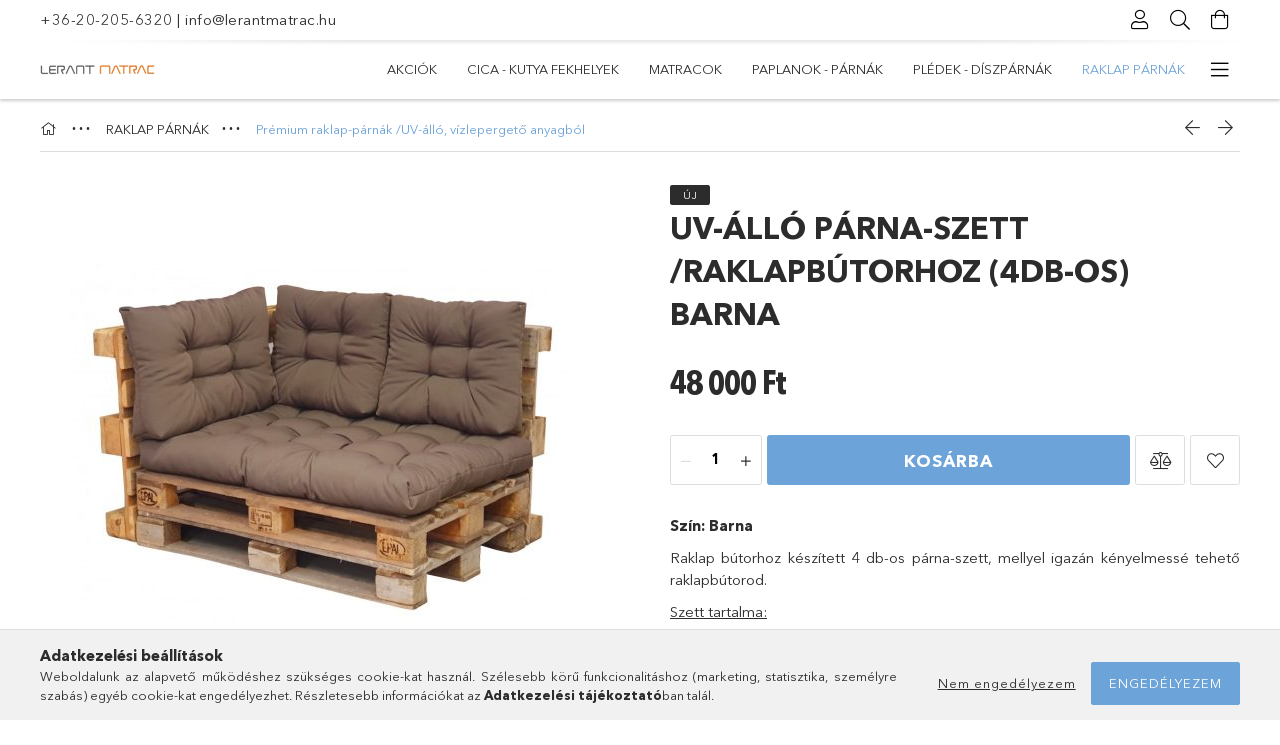

--- FILE ---
content_type: text/html; charset=UTF-8
request_url: https://www.alomvilag.com/spd/unas_108100/UV-allo-Parna-Szett-Raklapbutorhoz-4db-os-Barna
body_size: 25746
content:
<!DOCTYPE html>
<html lang="hu">
<head>
    <meta charset="utf-8">
<meta name="description" content="UV-álló Párna-Szett /Raklapbútorhoz (4db-os) Barna, Szín: Barna Raklap bútorhoz készített 4 db-os párna-szett, mellyel igazán kényelmessé tehető raklapbútorod. ">
<meta name="robots" content="index, follow">
<meta http-equiv="X-UA-Compatible" content="IE=Edge">
<meta property="og:site_name" content="Álomvilág" />
<meta property="og:title" content="UV-álló Párna-Szett /Raklapbútorhoz (4db-os) Barna - matrac,">
<meta property="og:description" content="UV-álló Párna-Szett /Raklapbútorhoz (4db-os) Barna, Szín: Barna Raklap bútorhoz készített 4 db-os párna-szett, mellyel igazán kényelmessé tehető raklapbútorod. ">
<meta property="og:type" content="product">
<meta property="og:url" content="https://www.alomvilag.com/spd/unas_108100/UV-allo-Parna-Szett-Raklapbutorhoz-4db-os-Barna">
<meta property="og:image" content="https://www.alomvilag.com/img/8272/unas_108100/unas_108100.jpg">
<meta name="google-site-verification" content="fdSNaLt7kjL_qedPS4kd7Uy9lJ5h4344BMe05_jXimg">
<meta name="mobile-web-app-capable" content="yes">
<meta name="apple-mobile-web-app-capable" content="yes">
<meta name="MobileOptimized" content="320">
<meta name="HandheldFriendly" content="true">

<title>UV-álló Párna-Szett /Raklapbútorhoz (4db-os) Barna - matrac,</title>


<script>
var service_type="shop";
var shop_url_main="https://www.alomvilag.com";
var actual_lang="hu";
var money_len="0";
var money_thousend=" ";
var money_dec=",";
var shop_id=8272;
var unas_design_url="https:"+"/"+"/"+"www.alomvilag.com"+"/"+"!common_design"+"/"+"base"+"/"+"001800"+"/";
var unas_design_code='001800';
var unas_base_design_code='1800';
var unas_design_ver=4;
var unas_design_subver=5;
var unas_shop_url='https://www.alomvilag.com';
var responsive="yes";
var config_plus=new Array();
config_plus['product_tooltip']=1;
config_plus['money_type']='Ft';
config_plus['money_type_display']='Ft';
var lang_text=new Array();

var UNAS = UNAS || {};
UNAS.shop={"base_url":'https://www.alomvilag.com',"domain":'www.alomvilag.com',"username":'alomvilag',"id":8272,"lang":'hu',"currency_type":'Ft',"currency_code":'HUF',"currency_rate":'1',"currency_length":0,"base_currency_length":0,"canonical_url":'https://www.alomvilag.com/spd/unas_108100/UV-allo-Parna-Szett-Raklapbutorhoz-4db-os-Barna'};
UNAS.design={"code":'001800',"page":'product_details'};
UNAS.api_auth="1721a5ae95ef2319d7e8f8f570664b55";
UNAS.customer={"email":'',"id":0,"group_id":0,"without_registration":0};
UNAS.shop["category_id"]="568735";
UNAS.shop["sku"]="unas_108100";
UNAS.shop["product_id"]="437122077";
UNAS.shop["only_private_customer_can_purchase"] = false;
 

UNAS.text = {
    "button_overlay_close": `Bezár`,
    "popup_window": `Felugró ablak`,
    "list": `lista`,
    "updating_in_progress": `frissítés folyamatban`,
    "updated": `frissítve`,
    "is_opened": `megnyitva`,
    "is_closed": `bezárva`,
    "deleted": `törölve`,
    "consent_granted": `hozzájárulás megadva`,
    "consent_rejected": `hozzájárulás elutasítva`,
    "field_is_incorrect": `mező hibás`,
    "error_title": `Hiba!`,
    "product_variants": `termék változatok`,
    "product_added_to_cart": `A termék a kosárba került`,
    "product_added_to_cart_with_qty_problem": `A termékből csak [qty_added_to_cart] [qty_unit] került kosárba`,
    "product_removed_from_cart": `A termék törölve a kosárból`,
    "reg_title_name": `Név`,
    "reg_title_company_name": `Cégnév`,
    "number_of_items_in_cart": `Kosárban lévő tételek száma`,
    "cart_is_empty": `A kosár üres`,
    "cart_updated": `A kosár frissült`
};


UNAS.text["delete_from_compare"]= `Törlés összehasonlításból`;
UNAS.text["comparison"]= `Összehasonlítás`;

UNAS.text["delete_from_favourites"]= `Törlés a kedvencek közül`;
UNAS.text["add_to_favourites"]= `Kedvencekhez`;






window.lazySizesConfig=window.lazySizesConfig || {};
window.lazySizesConfig.loadMode=1;
window.lazySizesConfig.loadHidden=false;

window.dataLayer = window.dataLayer || [];
function gtag(){dataLayer.push(arguments)};
gtag('js', new Date());
</script>

<script src="https://www.alomvilag.com/!common_packages/jquery/jquery-3.2.1.js?mod_time=1690980617"></script>
<script src="https://www.alomvilag.com/!common_packages/jquery/plugins/migrate/migrate.js?mod_time=1690980618"></script>
<script src="https://www.alomvilag.com/!common_packages/jquery/plugins/tippy/popper-2.4.4.min.js?mod_time=1690980618"></script>
<script src="https://www.alomvilag.com/!common_packages/jquery/plugins/tippy/tippy-bundle.umd.min.js?mod_time=1690980618"></script>
<script src="https://www.alomvilag.com/!common_packages/jquery/plugins/autocomplete/autocomplete.js?mod_time=1751445028"></script>
<script src="https://www.alomvilag.com/!common_packages/jquery/plugins/tools/overlay/overlay.js?mod_time=1759904162"></script>
<script src="https://www.alomvilag.com/!common_packages/jquery/plugins/tools/toolbox/toolbox.expose.js?mod_time=1725517055"></script>
<script src="https://www.alomvilag.com/!common_packages/jquery/plugins/lazysizes/lazysizes.min.js?mod_time=1690980618"></script>
<script src="https://www.alomvilag.com/!common_packages/jquery/plugins/lazysizes/plugins/bgset/ls.bgset.min.js?mod_time=1753261540"></script>
<script src="https://www.alomvilag.com/!common_packages/jquery/own/shop_common/exploded/common.js?mod_time=1764831094"></script>
<script src="https://www.alomvilag.com/!common_packages/jquery/own/shop_common/exploded/common_overlay.js?mod_time=1759904162"></script>
<script src="https://www.alomvilag.com/!common_packages/jquery/own/shop_common/exploded/common_shop_popup.js?mod_time=1759904162"></script>
<script src="https://www.alomvilag.com/!common_packages/jquery/own/shop_common/exploded/page_product_details.js?mod_time=1751445028"></script>
<script src="https://www.alomvilag.com/!common_packages/jquery/own/shop_common/exploded/function_favourites.js?mod_time=1725525526"></script>
<script src="https://www.alomvilag.com/!common_packages/jquery/own/shop_common/exploded/function_compare.js?mod_time=1751445028"></script>
<script src="https://www.alomvilag.com/!common_packages/jquery/own/shop_common/exploded/function_product_print.js?mod_time=1725525526"></script>
<script src="https://www.alomvilag.com/!common_packages/jquery/own/shop_common/exploded/function_vote.js?mod_time=1725525526"></script>
<script src="https://www.alomvilag.com/!common_packages/jquery/plugins/hoverintent/hoverintent.js?mod_time=1690980618"></script>
<script src="https://www.alomvilag.com/!common_packages/jquery/own/shop_tooltip/shop_tooltip.js?mod_time=1759904162"></script>
<script src="https://www.alomvilag.com/!common_packages/jquery/plugins/responsive_menu/responsive_menu-unas.js?mod_time=1690980618"></script>
<script src="https://www.alomvilag.com/!common_packages/jquery/plugins/slick/slick.min.js?mod_time=1690980618"></script>
<script src="https://www.alomvilag.com/!common_design/base/001800/main.js?mod_time=1752056245"></script>
<script src="https://www.alomvilag.com/!common_packages/jquery/plugins/photoswipe/photoswipe.min.js?mod_time=1690980618"></script>
<script src="https://www.alomvilag.com/!common_packages/jquery/plugins/photoswipe/photoswipe-ui-default.min.js?mod_time=1690980618"></script>

<link href="https://www.alomvilag.com/temp/shop_8272_a1f8927b00f85281bb5d6d501fe3a6dd.css?mod_time=1769174536" rel="stylesheet" type="text/css">

<link href="https://www.alomvilag.com/spd/unas_108100/UV-allo-Parna-Szett-Raklapbutorhoz-4db-os-Barna" rel="canonical">
<link rel="apple-touch-icon" href="https://www.alomvilag.com/shop_ordered/8272/pic/icon/Lerant_logo_favicon_72x72.png" sizes="72x72">
<link rel="apple-touch-icon" href="https://www.alomvilag.com/shop_ordered/8272/pic/icon/Lerant_logo_favicon_114x114.png" sizes="114x114">
<link rel="apple-touch-icon" href="https://www.alomvilag.com/shop_ordered/8272/pic/icon/Lerant_logo_favicon_152x152.png" sizes="152x152">
<link rel="apple-touch-icon" href="https://www.alomvilag.com/shop_ordered/8272/pic/icon/Lerant_logo_favicon_167x167.png" sizes="167x167">
<link rel="apple-touch-icon" href="https://www.alomvilag.com/shop_ordered/8272/pic/icon/Lerant_logo_favicon_180x180.png" sizes="180x180">
<link id="favicon-16x16" rel="icon" type="image/png" href="https://www.alomvilag.com/shop_ordered/8272/pic/icon/Lerant_logo_favicon_16x16.png" sizes="16x16">
<link id="favicon-32x32" rel="icon" type="image/png" href="https://www.alomvilag.com/shop_ordered/8272/pic/icon/Lerant_logo_favicon_32x32.png" sizes="32x32">
<link id="favicon-96x96" rel="icon" type="image/png" href="https://www.alomvilag.com/shop_ordered/8272/pic/icon/Lerant_logo_favicon_96x96.png" sizes="96x96">
<link id="favicon-192x192" rel="icon" type="image/png" href="https://www.alomvilag.com/shop_ordered/8272/pic/icon/Lerant_logo_favicon_192x192.png" sizes="192x192">
<script>
        var google_consent=1;
    
        gtag('consent', 'default', {
           'ad_storage': 'denied',
           'ad_user_data': 'denied',
           'ad_personalization': 'denied',
           'analytics_storage': 'denied',
           'functionality_storage': 'denied',
           'personalization_storage': 'denied',
           'security_storage': 'granted'
        });

    
        gtag('consent', 'update', {
           'ad_storage': 'denied',
           'ad_user_data': 'denied',
           'ad_personalization': 'denied',
           'analytics_storage': 'denied',
           'functionality_storage': 'denied',
           'personalization_storage': 'denied',
           'security_storage': 'granted'
        });

        </script>
    <script async src="https://www.googletagmanager.com/gtag/js?id=G-B9VV4G2NT9"></script>    <script>
    gtag('config', 'G-B9VV4G2NT9');

          gtag('config', 'UA-221758992-1');
                </script>
        <script>
    var google_analytics=1;

                gtag('event', 'view_item', {
              "currency": "HUF",
              "value": '48000',
              "items": [
                  {
                      "item_id": "unas_108100",
                      "item_name": "UV-álló Párna-Szett /Raklapbútorhoz (4db-os) Barna",
                      "item_category": "RAKLAP  PÁRNÁK/Prémium raklap-párnák /UV-álló, vízlepergető anyagból",
                      "price": '48000'
                  }
              ],
              'non_interaction': true
            });
               </script>
           <script>
        gtag('config', 'AW-966434767',{'allow_enhanced_conversions':true});
                </script>
            <script>
        var google_ads=1;

                gtag('event','remarketing', {
            'ecomm_pagetype': 'product',
            'ecomm_prodid': ["unas_108100"],
            'ecomm_totalvalue': 48000        });
            </script>
    
    <script>
    var facebook_pixel=1;
    /* <![CDATA[ */
        !function(f,b,e,v,n,t,s){if(f.fbq)return;n=f.fbq=function(){n.callMethod?
            n.callMethod.apply(n,arguments):n.queue.push(arguments)};if(!f._fbq)f._fbq=n;
            n.push=n;n.loaded=!0;n.version='2.0';n.queue=[];t=b.createElement(e);t.async=!0;
            t.src=v;s=b.getElementsByTagName(e)[0];s.parentNode.insertBefore(t,s)}(window,
                document,'script','//connect.facebook.net/en_US/fbevents.js');

        fbq('init', '243209433496037');
                fbq('track', 'PageView', {}, {eventID:'PageView.aXTCBrDdd8ChYJXfoKbIzAAAAFU'});
        
        fbq('track', 'ViewContent', {
            content_name: 'UV-álló Párna-Szett /Raklapbútorhoz (4db-os) Barna',
            content_category: 'RAKLAP  PÁRNÁK > Prémium raklap-párnák /UV-álló, vízlepergető anyagból',
            content_ids: ['unas_108100'],
            contents: [{'id': 'unas_108100', 'quantity': '1'}],
            content_type: 'product',
            value: 48000,
            currency: 'HUF'
        }, {eventID:'ViewContent.aXTCBrDdd8ChYJXfoKbIzAAAAFU'});

        
        $(document).ready(function() {
            $(document).on("addToCart", function(event, product_array){
                facebook_event('AddToCart',{
					content_name: product_array.name,
					content_category: product_array.category,
					content_ids: [product_array.sku],
					contents: [{'id': product_array.sku, 'quantity': product_array.qty}],
					content_type: 'product',
					value: product_array.price,
					currency: 'HUF'
				}, {eventID:'AddToCart.' + product_array.event_id});
            });

            $(document).on("addToFavourites", function(event, product_array){
                facebook_event('AddToWishlist', {
                    content_ids: [product_array.sku],
                    content_type: 'product'
                }, {eventID:'AddToFavourites.' + product_array.event_id});
            });
        });

    /* ]]> */
    </script>

    <meta content="width=device-width, initial-scale=1.0" name="viewport">
	<link rel="preload" href="https://www.alomvilag.com/!common_design/own/fonts/1800/customicons/custom-icons.woff2" as="font" type="font/woff2" crossorigin>
	<link rel="preload" href="https://www.alomvilag.com/!common_design/own/fonts/1800/customicons/custom-icons.woff" as="font" type="font/woff" crossorigin>
	<link rel="preload" href="https://www.alomvilag.com/!common_design/own/fonts/avenirnext/AvenirNextCyr-Bold.woff2" as="font" type="font/woff2" crossorigin>
	<link rel="preload" href="https://www.alomvilag.com/!common_design/own/fonts/avenirnext/AvenirNextCyr-Regular.woff2" as="font" type="font/woff2" crossorigin>
	<link rel="preload" href="https://www.alomvilag.com/!common_design/own/fonts/avenirnext/AvenirNextLTPro-BoldCn.woff2" as="font" type="font/woff2" crossorigin>
	<link rel="preload" href="https://www.alomvilag.com/!common_design/own/fonts/avenirnext/AvenirNextLTPro-Cn.woff2" as="font" type="font/woff2" crossorigin>

    
    

    
    
    


            <style>
                                    .banner_start_big-wrapper:not(.inited) > .slider-pro {position:absolute;top:0;left:50%;transform:translateX(-50%);}
                .banner_start_big-wrapper:not(.inited) {padding-top: calc(31.25% + 40px);}
                 @media (max-width: 991.98px){ .banner_start_big-wrapper:not(.inited) { padding-top: calc(50% + 40px);}}                  @media (max-width: 767.98px){ .banner_start_big-wrapper:not(.inited) { padding-top: calc(76.1421319797% + 40px);}}                  @media (max-width: 575.98px){ .banner_start_big-wrapper:not(.inited) { padding-top: calc(76.0416666667% + 40px);}}                 @media (min-width: 1921px){ .banner_start_big-wrapper:not(.inited) > .slider-pro { position: static;transform:none;top:unset;left:unset; } .banner_start_big-wrapper:not(.inited) { padding-top:0;} }
                            </style>
    
    
    
    
    
    
    
    
    
    
    
    
    
    
</head>

<body class='design_ver4 design_subver1 design_subver2 design_subver3 design_subver4 design_subver5' id="ud_shop_artdet">
<div id="image_to_cart" style="display:none; position:absolute; z-index:100000;"></div>
<div class="overlay_common overlay_warning" id="overlay_cart_add"></div>
<script>$(document).ready(function(){ overlay_init("cart_add",{"onBeforeLoad":false}); });</script>
<div id="overlay_login_outer"></div>	
	<script>
	$(document).ready(function(){
	    var login_redir_init="";

		$("#overlay_login_outer").overlay({
			onBeforeLoad: function() {
                var login_redir_temp=login_redir_init;
                if (login_redir_act!="") {
                    login_redir_temp=login_redir_act;
                    login_redir_act="";
                }

									$.ajax({
						type: "GET",
						async: true,
						url: "https://www.alomvilag.com/shop_ajax/ajax_popup_login.php",
						data: {
							shop_id:"8272",
							lang_master:"hu",
                            login_redir:login_redir_temp,
							explicit:"ok",
							get_ajax:"1"
						},
						success: function(data){
							$("#overlay_login_outer").html(data);
							if (unas_design_ver >= 5) $("#overlay_login_outer").modal('show');
							$('#overlay_login1 input[name=shop_pass_login]').keypress(function(e) {
								var code = e.keyCode ? e.keyCode : e.which;
								if(code.toString() == 13) {		
									document.form_login_overlay.submit();		
								}	
							});	
						}
					});
								},
			top: 50,
			mask: {
	color: "#000000",
	loadSpeed: 200,
	maskId: "exposeMaskOverlay",
	opacity: 0.7
},
			closeOnClick: (config_plus['overlay_close_on_click_forced'] === 1),
			onClose: function(event, overlayIndex) {
				$("#login_redir").val("");
			},
			load: false
		});
		
			});
	function overlay_login() {
		$(document).ready(function(){
			$("#overlay_login_outer").overlay().load();
		});
	}
	function overlay_login_remind() {
        if (unas_design_ver >= 5) {
            $("#overlay_remind").overlay().load();
        } else {
            $(document).ready(function () {
                $("#overlay_login_outer").overlay().close();
                setTimeout('$("#overlay_remind").overlay().load();', 250);
            });
        }
	}

    var login_redir_act="";
    function overlay_login_redir(redir) {
        login_redir_act=redir;
        $("#overlay_login_outer").overlay().load();
    }
	</script>  
	<div class="overlay_common overlay_info" id="overlay_remind"></div>
<script>$(document).ready(function(){ overlay_init("remind",[]); });</script>

	<script>
    	function overlay_login_error_remind() {
		$(document).ready(function(){
			load_login=0;
			$("#overlay_error").overlay().close();
			setTimeout('$("#overlay_remind").overlay().load();', 250);	
		});
	}
	</script>  
	<div class="overlay_common overlay_info" id="overlay_newsletter"></div>
<script>$(document).ready(function(){ overlay_init("newsletter",[]); });</script>

<script>
function overlay_newsletter() {
    $(document).ready(function(){
        $("#overlay_newsletter").overlay().load();
    });
}
</script>
<div class="overlay_common overlay_error" id="overlay_script"></div>
<script>$(document).ready(function(){ overlay_init("script",[]); });</script>
    <script>
    $(document).ready(function() {
        $.ajax({
            type: "GET",
            url: "https://www.alomvilag.com/shop_ajax/ajax_stat.php",
            data: {master_shop_id:"8272",get_ajax:"1"}
        });
    });
    </script>
    

<div id="container" class="page_shop_artdet_unas_108100 w-100 overflow-hidden layout--product-details">

    <header class="header bg-white js-header">
        <div class="container">
            <div class="header__inner d-flex d-lg-block align-items-center flex-wrap">
                <div class="header-top-mobile d-lg-none w-100 position-relative">
                    


    <div class="js-element header_banner py-2 text-center font-s" data-element-name="header_banner">
                    <p><a href='tel:+36202056320'>+36-20-205-6320</a> | <a href='mailto:info@lerantmatrac.hu'>info@lerantmatrac.hu</a></p>
            </div>

                </div>
                <div class="header-top order-2 order-lg-0 ml-auto ml-lg-0 py-2 py-lg-0">
                    <div class="header-top__inner d-flex align-items-center position-relative">
                        <div class="header-top__left-side order-1 d-none d-lg-block">
                            


    <div class="js-element header_banner " data-element-name="header_banner">
                    <p><a href='tel:+36202056320'>+36-20-205-6320</a> | <a href='mailto:info@lerantmatrac.hu'>info@lerantmatrac.hu</a></p>
            </div>

                        </div>
                        <div class="header-top__right-side d-flex order-2 position-relative ml-auto">
                            <div class="cat-box--mobile js-dropdown-container">
                                <button class="cat-box__btn cat-box__btn--mobile js-dropdown--btn dropdown--btn d-lg-none" aria-label="Kategóriák">
                                    <span class="cat-box__btn-icon icon--hamburger"></span>
                                </button>
                                <div class="dropdown--content dropdown--content-r js-dropdown--content p-0">
                                    <div class="cat-box--mobile d-block h-100">
                                        <div id="responsive_cat_menu"><div id="responsive_cat_menu_content"><script>var responsive_menu='$(\'#responsive_cat_menu ul\').responsive_menu({ajax_type: "GET",ajax_param_str: "cat_key|aktcat",ajax_url: "https://www.alomvilag.com/shop_ajax/ajax_box_cat.php",ajax_data: "master_shop_id=8272&lang_master=hu&get_ajax=1&type=responsive_call&box_var_name=shop_cat&box_var_already=no&box_var_responsive=yes&box_var_section=content&box_var_highlight=yes&box_var_type=normal&box_var_multilevel_id=responsive_cat_menu",menu_id: "responsive_cat_menu"});'; </script><div class="responsive_menu"><div class="responsive_menu_nav"><div class="responsive_menu_navtop"><div class="responsive_menu_back "></div><div class="responsive_menu_title ">&nbsp;</div><div class="responsive_menu_close "></div></div><div class="responsive_menu_navbottom"></div></div><div class="responsive_menu_content"><ul style="display:none;"><li><a href="https://www.alomvilag.com/shop_artspec.php?artspec=1" class="text_small">Akciók</a></li><li><div class="next_level_arrow"></div><span class="ajax_param">187879|568735</span><a href="https://www.alomvilag.com/sct/187879/Cica-Kutya-fekhelyek" class="text_small has_child resp_clickable" onclick="return false;">Cica - Kutya  fekhelyek</a></li><li><div class="next_level_arrow"></div><span class="ajax_param">405124|568735</span><a href="https://www.alomvilag.com/sct/405124/MATRACOK" class="text_small has_child resp_clickable" onclick="return false;">MATRACOK</a></li><li><span class="ajax_param">793212|568735</span><a href="https://www.alomvilag.com/spl/793212/PAPLANOK-PARNAK" class="text_small resp_clickable" onclick="return false;">PAPLANOK - PÁRNÁK</a></li><li><span class="ajax_param">484210|568735</span><a href="https://www.alomvilag.com/spl/484210/Pledek-Diszparnak" class="text_small resp_clickable" onclick="return false;">Plédek - Díszpárnák</a></li><li class="active_menu"><div class="next_level_arrow"></div><span class="ajax_param">307716|568735</span><a href="https://www.alomvilag.com/sct/307716/RAKLAP-PARNAK" class="text_small has_child resp_clickable" onclick="return false;">RAKLAP  PÁRNÁK</a></li><li><div class="next_level_arrow"></div><span class="ajax_param">397941|568735</span><a href="https://www.alomvilag.com/sct/397941/Kertibutor-parnak" class="text_small has_child resp_clickable" onclick="return false;">Kertibútor-párnák</a></li><li><span class="ajax_param">290244|568735</span><a href="https://www.alomvilag.com/spl/290244/ULOKEK" class="text_small resp_clickable" onclick="return false;">ÜLŐKÉK</a></li></ul></div></div></div></div>
                                    </div>
                                </div>
                            </div>
                            <div class="lang-and-cur-col js-lang-and-cur js-dropdown-container">
                                <button class="lang-and-cur__btn js-dropdown--btn dropdown--btn" aria-label="Nyelv váltás Pénznem váltás">
                                    <span class="lang-and-cur__btn-icon icon--globe"></span>
                                </button>
                                <div class="lang-and-cur__dropdown dropdown--content dropdown--content-r js-dropdown--content">
                                    <div class="lang-and-cur__btn-close d-lg-none dropdown--btn-close js-dropdown--btn-close"></div>
                                    <div class="lang">
                                        <div class="lang__content"></div>
                                    </div>
                                    <div class="line-separator mt-2 d-none"></div>
                                    <div class="currency">
                                        <div class="currency__content"></div>
                                    </div>
                                </div>
                            </div>
                                <div class="profile-col js-dropdown-container">
        <button class="profile__btn js-profile-btn js-dropdown--btn dropdown--btn" id="profile__btn" data-orders="https://www.alomvilag.com/shop_order_track.php" aria-label="Profil">
            <span class="profile__btn-icon icon--head"></span>
        </button>
                    <div class="profile__dropdown dropdown--content dropdown--content-r js-dropdown--content d-xl-block">
                <div class="profile__btn-close icon--close btn btn--square btn-link d-lg-none dropdown--btn-close js-dropdown--btn-close"></div>
                <div class="login-box__loggedout-container">
                    <form name="form_login" action="https://www.alomvilag.com/shop_logincheck.php" method="post"><input name="file_back" type="hidden" value="/spd/unas_108100/UV-allo-Parna-Szett-Raklapbutorhoz-4db-os-Barna"><input type="hidden" name="login_redir" value="" id="login_redir">
                        <div class="login-box__form-inner">
                            <div class="login-box__input-field form-label-group">
                                <input name="shop_user_login" id="shop_user_login" aria-label="Email" placeholder='Email' type="email" autocomplete="email"                                       maxlength="100" class="form-control mb-1" spellcheck="false" autocapitalize="off" required
                                >
                                <label for="shop_user_login">Email</label>
                            </div>
                            <div class="login-box__input-field form-label-group">
                                <input name="shop_pass_login" id="shop_pass_login" aria-label="Jelszó" placeholder="Jelszó"
                                       type="password" maxlength="100" class="form-control mb-1"
                                       spellcheck="false" autocomplete="current-password" autocapitalize="off" required
                                >
                                <label for="shop_pass_login">Jelszó</label>
                            </div>
                            <button class="btn btn-primary btn-block">Belép</button>
                        </div>
                        <div class="btn-wrap">
                            <button type="button" class="login-box__remind-btn btn btn-link px-0 py-1 text-primary" onclick="overlay_login_remind()">Elfelejtettem a jelszavamat</button>
                        </div>
                    </form>

                    <div class="line-separator"></div>

                    <div class="login-box__other-buttons">
                        <div class="btn-wrap">
                            <a class="login-box__reg-btn btn btn-link py-2 pl-4" href="https://www.alomvilag.com/shop_reg.php?no_reg=0">Regisztráció</a>
                        </div>
                                                                        <div class="google-login-wrap position-relative">
                            <div class="google-login-btn btn btn-link text-left py-2 pl-4 position-absolute w-100">Google</div>
                            <iframe class="google_login btn btn-link btn-block mr-2 position-absolute" src="https://cluster4.unas.hu/shop_google_login.php?url=https%3A%2F%2Fwww.alomvilag.com&text=Bel%C3%A9p%C3%A9s+Google+fi%C3%B3kkal&type=&align=center&design=%2Fbase%2F001800%2F" title="Google"></iframe>
                        </div>
                                            </div>
                </div>
            </div>
            </div>

                            <div class="search-col js-dropdown-container browser-is-chrome">
    <button class="search__btn js-search-btn js-dropdown--btn dropdown--btn" id="search__btn" aria-label="Keresés">
        <span class="search__btn-icon icon--search"></span>
    </button>
    <div class="search__dropdown dropdown--content js-dropdown--content dropdown--content-r d-xl-block">
        <div class="search__btn-close icon--close btn btn--square btn-link d-lg-none dropdown--btn-close js-dropdown--btn-close"></div>
        <div id="box_search_content" class="position-relative">
            <form name="form_include_search" id="form_include_search" action="https://www.alomvilag.com/shop_search.php" method="get">
            <div class="input-group form-label-group mb-0">
                <input data-stay-visible-breakpoint="992" name="search" id="box_search_input" value="" pattern=".{3,100}"
                       placeholder="Keresés" title="Hosszabb kereső kifejezést írjon be!" type="text" maxlength="100" class="ac_input form-control js-search-input"
                       autocomplete="off" required                >
                <label for="box_search_input">Keresés</label>
                <div class="search-box__search-btn-outer input-group-append" title="Keresés">
                    <button class='search-btn btn btn-primary rounded border-primary text-center icon--search' aria-label="Keresés"></button>
                </div>
                <div class="search__loading">
                    <div class="loading-spinner--small"></div>
                </div>
            </div>
            <div class="search-box__mask"></div>
            </form>
            <div class="ac_results"></div>
        </div>
    </div>
</div>

                                                        <div class="cart-box-col flex-y-center">
                                <div class='cart-box flex-y-center js-dropdown-container'>
                                    <button class="cart-box__btn js-dropdown--btn dropdown--btn" aria-label="Kosár megtekintése">
                                        <span class="cart-box__btn-icon icon--cart">
                                                         <div id='box_cart_content' class='cart-box'>                    </div>    
                                        </span>
                                    </button>

                                    <div class="dropdown--content dropdown--content-r js-dropdown--content cart-box__dropdown js-cart-box__dropdown bg-white drop-shadow p-lg-4">
                                        <div class="cart-box__btn-close d-lg-none dropdown--btn-close js-dropdown--btn-close"></div>
                                        <div id="box_cart_content2" class="h-100">
                                            <div class="loading-spinner-wrapper text-center">
                                                <div class="loading-spinner--small" style="width:30px;height:30px;vertical-align:middle;"></div>
                                            </div>
                                            <script>
                                                $(document).ready(function(){
                                                    $('.cart-box__btn').click(function(){
                                                        let $this_btn = $(this);
                                                        const $box_cart_2 = $("#box_cart_content2");

                                                        if (!$this_btn.hasClass('ajax-loading') && !$this_btn.hasClass('is-loaded')) {
                                                            $.ajax({
                                                                type: "GET",
                                                                async: true,
                                                                url: "https://www.alomvilag.com/shop_ajax/ajax_box_cart.php?get_ajax=1&lang_master=hu&cart_num=2",
                                                                beforeSend:function(){
                                                                    $this_btn.addClass('ajax-loading');
                                                                    $box_cart_2.addClass('ajax-loading');
                                                                },
                                                                success: function (data) {
                                                                    $box_cart_2.html(data).removeClass('ajax-loading').addClass("is-loaded");
                                                                    $this_btn.removeClass('ajax-loading').addClass("is-loaded is-active");
                                                                }
                                                            });
                                                        }
                                                    });
                                                });
                                            </script>
                                            
                                        </div>
                                        <div class="loading-spinner"></div>
                                    </div>
                                </div>
                            </div>
                                                    </div>
                    </div>
                </div>
                <div class="header-bottom py-2 position-relative">
                    <div class="d-flex no-gutters align-items-center position-relative">
                        <div class="col-auto header-bottom__left-side">
                            



<div id="header_logo_img" class="js-element logo" data-element-name="header_logo">
                        <a href="https://www.alomvilag.com/">            <picture>
                                <source width="87" height="18" media="(max-width: 575.98px)"
                         srcset="https://www.alomvilag.com/!common_design/custom/alomvilag/element/layout_hu_header_logo-200x50_1_small.jpg?time=1669233446 1x, https://www.alomvilag.com/!common_design/custom/alomvilag/element/layout_hu_header_logo-200x50_1_small_retina.jpg?time=1669233446 2x"
                >
                                                <source width="115" height="24" media="(max-width: 767.98px)"
                         srcset="https://www.alomvilag.com/!common_design/custom/alomvilag/element/layout_hu_header_logo-200x50_1_default.jpg?time=1669233446 1x, https://www.alomvilag.com/!common_design/custom/alomvilag/element/layout_hu_header_logo-200x50_1_default_retina.jpg?time=1669233446 2x"
                >
                                                <source width="115" height="24" media="(max-width: 991.98px)"
                        srcset="https://www.alomvilag.com/!common_design/custom/alomvilag/element/layout_hu_header_logo-200x50_1_default.jpg?time=1669233446 1x, https://www.alomvilag.com/!common_design/custom/alomvilag/element/layout_hu_header_logo-200x50_1_default_retina.jpg?time=1669233446 2x"
                >
                                <source media="(min-width: 992px)"
                        srcset="https://www.alomvilag.com/!common_design/custom/alomvilag/element/layout_hu_header_logo-200x50_1_default.jpg?time=1669233446 1x, https://www.alomvilag.com/!common_design/custom/alomvilag/element/layout_hu_header_logo-200x50_1_default_retina.jpg?time=1669233446 2x">
                <img width="115" height="24" class="element__img" src="https://www.alomvilag.com/!common_design/custom/alomvilag/element/layout_hu_header_logo-200x50_1_default.jpg?time=1669233446"
                     srcset="https://www.alomvilag.com/!common_design/custom/alomvilag/element/layout_hu_header_logo-200x50_1_default.jpg?time=1669233446 1x, https://www.alomvilag.com/!common_design/custom/alomvilag/element/layout_hu_header_logo-200x50_1_default_retina.jpg?time=1669233446 2x"
                     alt="Álomvilág"
                >
            </picture>
            </a>            </div>

                        </div>
                        <div class="col header-bottom__right-side">
                            <div class="header-menus--desktop d-flex align-items-center no-gutters">
                                <div class="col position-static">
                                    <ul class='header-menus d-flex justify-content-end'>
                                            <li class='cat-menu is-spec-item js-cat-menu-akcio' data-level="0" data-id="akcio">
		<a class='cat-menu__name' href='https://www.alomvilag.com/shop_artspec.php?artspec=1' >
			Akciók
		</a>
            </li>
    <li class='cat-menu has-child js-cat-menu-187879' data-level="0" data-id="187879">
		<a class='cat-menu__name' href='https://www.alomvilag.com/sct/187879/Cica-Kutya-fekhelyek' >
			Cica - Kutya  fekhelyek
		</a>
                    <div class="cat-menu__dropdown ">
				<ul class="cat-menus-level-1 row gutters-5">
					



    <li class="cat-menu mb-5 js-cat-menu-368947" data-level="1" data-id="368947">
                <a href="https://www.alomvilag.com/spl/368947/JESSY-Peremes-cica-es-kutyaagy" title="JESSY - Peremes cica- és kutyaágy" >
            <div class="cat-menu__img-wrapper mb-2">
                <div class="cat-menu__img-wrapper-inner position-relative">
                    <img class="cat-menu__img lazyload product-img" src="https://www.alomvilag.com/main_pic/space.gif"
                         data-src="https://www.alomvilag.com/img/8272/catpic_368947/185x132/368947.jpg?time=1765522005" data-srcset="https://www.alomvilag.com/img/8272/catpic_368947/370x264/368947.jpg?time=1765522005 2x" alt="JESSY - Peremes cica- és kutyaágy" title="JESSY - Peremes cica- és kutyaágy">
                    <div class="loading-spinner"></div>
                </div>
            </div>
        </a>
        <a class="cat-menu__name line-clamp--2-12" href="https://www.alomvilag.com/spl/368947/JESSY-Peremes-cica-es-kutyaagy" >
            JESSY - Peremes cica- és kutyaágy
        </a>
            </li>
    <li class="cat-menu mb-5 js-cat-menu-972307" data-level="1" data-id="972307">
                <a href="https://www.alomvilag.com/spl/972307/LERRY-Plussel-belelt-kutyakanape" title="LERRY - Plüssel bélelt kutyakanapé" >
            <div class="cat-menu__img-wrapper mb-2">
                <div class="cat-menu__img-wrapper-inner position-relative">
                    <img class="cat-menu__img lazyload product-img" src="https://www.alomvilag.com/main_pic/space.gif"
                         data-src="https://www.alomvilag.com/img/8272/catpic_972307/185x132/972307.jpg?time=1618843682" data-srcset="https://www.alomvilag.com/img/8272/catpic_972307/370x264/972307.jpg?time=1618843682 2x" alt="LERRY - Plüssel bélelt kutyakanapé" title="LERRY - Plüssel bélelt kutyakanapé">
                    <div class="loading-spinner"></div>
                </div>
            </div>
        </a>
        <a class="cat-menu__name line-clamp--2-12" href="https://www.alomvilag.com/spl/972307/LERRY-Plussel-belelt-kutyakanape" >
            LERRY - Plüssel bélelt kutyakanapé
        </a>
            </li>
    <li class="cat-menu mb-5 js-cat-menu-840556" data-level="1" data-id="840556">
                <a href="https://www.alomvilag.com/spl/840556/DEBY-Plussel-belelt-ovalis-fekhely" title="DEBY - Plüssel bélelt ovális fekhely" >
            <div class="cat-menu__img-wrapper mb-2">
                <div class="cat-menu__img-wrapper-inner position-relative">
                    <img class="cat-menu__img lazyload product-img" src="https://www.alomvilag.com/main_pic/space.gif"
                         data-src="https://www.alomvilag.com/img/8272/catpic_840556/185x132/840556.jpg?time=1618844023" data-srcset="https://www.alomvilag.com/img/8272/catpic_840556/370x264/840556.jpg?time=1618844023 2x" alt="DEBY - Plüssel bélelt ovális fekhely" title="DEBY - Plüssel bélelt ovális fekhely">
                    <div class="loading-spinner"></div>
                </div>
            </div>
        </a>
        <a class="cat-menu__name line-clamp--2-12" href="https://www.alomvilag.com/spl/840556/DEBY-Plussel-belelt-ovalis-fekhely" >
            DEBY - Plüssel bélelt ovális fekhely
        </a>
            </li>
    <li class="cat-menu mb-5 js-cat-menu-113925" data-level="1" data-id="113925">
                <a href="https://www.alomvilag.com/spl/113925/BENI-Ovalis-ketoldalas-vastag-parna" title="BENI - Ovális, kétoldalas vastag párna" >
            <div class="cat-menu__img-wrapper mb-2">
                <div class="cat-menu__img-wrapper-inner position-relative">
                    <img class="cat-menu__img lazyload product-img" src="https://www.alomvilag.com/main_pic/space.gif"
                         data-src="https://www.alomvilag.com/img/8272/catpic_113925/185x132/113925.jpg?time=1618844533" data-srcset="https://www.alomvilag.com/img/8272/catpic_113925/370x264/113925.jpg?time=1618844533 2x" alt="BENI - Ovális, kétoldalas vastag párna" title="BENI - Ovális, kétoldalas vastag párna">
                    <div class="loading-spinner"></div>
                </div>
            </div>
        </a>
        <a class="cat-menu__name line-clamp--2-12" href="https://www.alomvilag.com/spl/113925/BENI-Ovalis-ketoldalas-vastag-parna" >
            BENI - Ovális, kétoldalas vastag párna
        </a>
            </li>
    <li class="cat-menu mb-5 js-cat-menu-440955" data-level="1" data-id="440955">
                <a href="https://www.alomvilag.com/spl/440955/REX-Pluss-feluletu-kutyamatrac" title="REX - Plüss felületű kutyamatrac" >
            <div class="cat-menu__img-wrapper mb-2">
                <div class="cat-menu__img-wrapper-inner position-relative">
                    <img class="cat-menu__img lazyload product-img" src="https://www.alomvilag.com/main_pic/space.gif"
                         data-src="https://www.alomvilag.com/img/8272/catpic_440955/185x132/440955.jpg?time=1618844736" data-srcset="https://www.alomvilag.com/img/8272/catpic_440955/370x264/440955.jpg?time=1618844736 2x" alt="REX - Plüss felületű kutyamatrac" title="REX - Plüss felületű kutyamatrac">
                    <div class="loading-spinner"></div>
                </div>
            </div>
        </a>
        <a class="cat-menu__name line-clamp--2-12" href="https://www.alomvilag.com/spl/440955/REX-Pluss-feluletu-kutyamatrac" >
            REX - Plüss felületű kutyamatrac
        </a>
            </li>
    <li class="cat-menu mb-5 js-cat-menu-596453" data-level="1" data-id="596453">
                <a href="https://www.alomvilag.com/spl/596453/MEMORY-KUTYAMATRAC-Memoria-habos" title="MEMORY KUTYAMATRAC  (Memória-habos)" >
            <div class="cat-menu__img-wrapper mb-2">
                <div class="cat-menu__img-wrapper-inner position-relative">
                    <img class="cat-menu__img lazyload product-img" src="https://www.alomvilag.com/main_pic/space.gif"
                         data-src="https://www.alomvilag.com/img/8272/catpic_596453/185x132/596453.jpg?time=1655925851" data-srcset="https://www.alomvilag.com/img/8272/catpic_596453/370x264/596453.jpg?time=1655925851 2x" alt="MEMORY KUTYAMATRAC  (Memória-habos)" title="MEMORY KUTYAMATRAC  (Memória-habos)">
                    <div class="loading-spinner"></div>
                </div>
            </div>
        </a>
        <a class="cat-menu__name line-clamp--2-12" href="https://www.alomvilag.com/spl/596453/MEMORY-KUTYAMATRAC-Memoria-habos" >
            MEMORY KUTYAMATRAC  (Memória-habos)
        </a>
            </li>
    <li class="cat-menu mb-5 js-cat-menu-181863" data-level="1" data-id="181863">
                <a href="https://www.alomvilag.com/spl/181863/KYRA-Pussel-belelt-alvo-es-buvohely" title="KYRA - Püssel bélelt alvó- és búvóhely" >
            <div class="cat-menu__img-wrapper mb-2">
                <div class="cat-menu__img-wrapper-inner position-relative">
                    <img class="cat-menu__img lazyload product-img" src="https://www.alomvilag.com/main_pic/space.gif"
                         data-src="https://www.alomvilag.com/img/8272/catpic_181863/185x132/181863.jpg?time=1619605415" data-srcset="https://www.alomvilag.com/img/8272/catpic_181863/370x264/181863.jpg?time=1619605415 2x" alt="KYRA - Püssel bélelt alvó- és búvóhely" title="KYRA - Püssel bélelt alvó- és búvóhely">
                    <div class="loading-spinner"></div>
                </div>
            </div>
        </a>
        <a class="cat-menu__name line-clamp--2-12" href="https://www.alomvilag.com/spl/181863/KYRA-Pussel-belelt-alvo-es-buvohely" >
            KYRA - Püssel bélelt alvó- és búvóhely
        </a>
            </li>
    <li class="cat-menu mb-5 js-cat-menu-771991" data-level="1" data-id="771991">
                <a href="https://www.alomvilag.com/spl/771991/TOM-Plussel-belelt-macskakucko" title="TOM - Plüssel bélelt macskakuckó" >
            <div class="cat-menu__img-wrapper mb-2">
                <div class="cat-menu__img-wrapper-inner position-relative">
                    <img class="cat-menu__img lazyload product-img" src="https://www.alomvilag.com/main_pic/space.gif"
                         data-src="https://www.alomvilag.com/img/8272/catpic_771991/185x132/771991.jpg?time=1619605505" data-srcset="https://www.alomvilag.com/img/8272/catpic_771991/370x264/771991.jpg?time=1619605505 2x" alt="TOM - Plüssel bélelt macskakuckó" title="TOM - Plüssel bélelt macskakuckó">
                    <div class="loading-spinner"></div>
                </div>
            </div>
        </a>
        <a class="cat-menu__name line-clamp--2-12" href="https://www.alomvilag.com/spl/771991/TOM-Plussel-belelt-macskakucko" >
            TOM - Plüssel bélelt macskakuckó
        </a>
            </li>
    <li class="cat-menu mb-5 js-cat-menu-353858" data-level="1" data-id="353858">
                <a href="https://www.alomvilag.com/spl/353858/DORIS-Cica-kutya-pled" title="DORIS  Cica-kutya pléd" >
            <div class="cat-menu__img-wrapper mb-2">
                <div class="cat-menu__img-wrapper-inner position-relative">
                    <img class="cat-menu__img lazyload product-img" src="https://www.alomvilag.com/main_pic/space.gif"
                         data-src="https://www.alomvilag.com/img/8272/catpic_353858/185x132/353858.jpg?time=1665523127" data-srcset="https://www.alomvilag.com/img/8272/catpic_353858/370x264/353858.jpg?time=1665523127 2x" alt="DORIS  Cica-kutya pléd" title="DORIS  Cica-kutya pléd">
                    <div class="loading-spinner"></div>
                </div>
            </div>
        </a>
        <a class="cat-menu__name line-clamp--2-12" href="https://www.alomvilag.com/spl/353858/DORIS-Cica-kutya-pled" >
            DORIS  Cica-kutya pléd
        </a>
            </li>
    <li class="cat-menu mb-5 js-cat-menu-848864" data-level="1" data-id="848864">
                <a href="https://www.alomvilag.com/spl/848864/NESSY-Kulteri-kutyaagy" title="NESSY - Kültéri kutyaágy" >
            <div class="cat-menu__img-wrapper mb-2">
                <div class="cat-menu__img-wrapper-inner position-relative">
                    <img class="cat-menu__img lazyload product-img" src="https://www.alomvilag.com/main_pic/space.gif"
                         data-src="https://www.alomvilag.com/img/8272/catpic_848864/185x132/848864.jpg?time=1653043853" data-srcset="https://www.alomvilag.com/img/8272/catpic_848864/370x264/848864.jpg?time=1653043853 2x" alt="NESSY - Kültéri kutyaágy" title="NESSY - Kültéri kutyaágy">
                    <div class="loading-spinner"></div>
                </div>
            </div>
        </a>
        <a class="cat-menu__name line-clamp--2-12" href="https://www.alomvilag.com/spl/848864/NESSY-Kulteri-kutyaagy" >
            NESSY - Kültéri kutyaágy
        </a>
            </li>
    <li class="cat-menu mb-5 js-cat-menu-362378" data-level="1" data-id="362378">
                <a href="https://www.alomvilag.com/spl/362378/ALEX-Kulteri-kutyamatrac" title="ALEX - Kültéri kutyamatrac" >
            <div class="cat-menu__img-wrapper mb-2">
                <div class="cat-menu__img-wrapper-inner position-relative">
                    <img class="cat-menu__img lazyload product-img" src="https://www.alomvilag.com/main_pic/space.gif"
                         data-src="https://www.alomvilag.com/img/8272/catpic_362378/185x132/362378.jpg?time=1653043956" data-srcset="https://www.alomvilag.com/img/8272/catpic_362378/370x264/362378.jpg?time=1653043956 2x" alt="ALEX - Kültéri kutyamatrac" title="ALEX - Kültéri kutyamatrac">
                    <div class="loading-spinner"></div>
                </div>
            </div>
        </a>
        <a class="cat-menu__name line-clamp--2-12" href="https://www.alomvilag.com/spl/362378/ALEX-Kulteri-kutyamatrac" >
            ALEX - Kültéri kutyamatrac
        </a>
            </li>
    <li class="cat-menu mb-5 js-cat-menu-274545" data-level="1" data-id="274545">
                <a href="https://www.alomvilag.com/spl/274545/PLUTO-Vastag-ovalis-KULTERI-fekhely" title="PLUTO - Vastag, ovális, KÜLTÉRI fekhely" >
            <div class="cat-menu__img-wrapper mb-2">
                <div class="cat-menu__img-wrapper-inner position-relative">
                    <img class="cat-menu__img lazyload product-img" src="https://www.alomvilag.com/main_pic/space.gif"
                         data-src="https://www.alomvilag.com/img/8272/catpic_274545/185x132/274545.jpg?time=1645025505" data-srcset="https://www.alomvilag.com/img/8272/catpic_274545/370x264/274545.jpg?time=1645025505 2x" alt="PLUTO - Vastag, ovális, KÜLTÉRI fekhely" title="PLUTO - Vastag, ovális, KÜLTÉRI fekhely">
                    <div class="loading-spinner"></div>
                </div>
            </div>
        </a>
        <a class="cat-menu__name line-clamp--2-12" href="https://www.alomvilag.com/spl/274545/PLUTO-Vastag-ovalis-KULTERI-fekhely" >
            PLUTO - Vastag, ovális, KÜLTÉRI fekhely
        </a>
            </li>
    <li class="cat-menu mb-5 js-cat-menu-812946" data-level="1" data-id="812946">
                <a href="https://www.alomvilag.com/spl/812946/HAPPY-Vedotakaro-autoba" title="HAPPY - Védőtakaró autóba" >
            <div class="cat-menu__img-wrapper mb-2">
                <div class="cat-menu__img-wrapper-inner position-relative">
                    <img class="cat-menu__img lazyload product-img" src="https://www.alomvilag.com/main_pic/space.gif"
                         data-src="https://www.alomvilag.com/img/8272/catpic_812946/185x132/812946.jpg?time=1603266980" data-srcset="https://www.alomvilag.com/img/8272/catpic_812946/370x264/812946.jpg?time=1603266980 2x" alt="HAPPY - Védőtakaró autóba" title="HAPPY - Védőtakaró autóba">
                    <div class="loading-spinner"></div>
                </div>
            </div>
        </a>
        <a class="cat-menu__name line-clamp--2-12" href="https://www.alomvilag.com/spl/812946/HAPPY-Vedotakaro-autoba" >
            HAPPY - Védőtakaró autóba
        </a>
            </li>

				</ul>
				            </div>
            </li>
    <li class='cat-menu has-child js-cat-menu-405124' data-level="0" data-id="405124">
		<a class='cat-menu__name' href='https://www.alomvilag.com/sct/405124/MATRACOK' >
			MATRACOK
		</a>
                    <div class="cat-menu__dropdown ">
				<ul class="cat-menus-level-1 row gutters-5">
					



    <li class="cat-menu mb-5 js-cat-menu-158288" data-level="1" data-id="158288">
                <a href="https://www.alomvilag.com/spl/158288/Allithato-kemenysegu-EFC-matracok" title="Állítható keménységű -EFC- matracok" >
            <div class="cat-menu__img-wrapper mb-2">
                <div class="cat-menu__img-wrapper-inner position-relative">
                    <img class="cat-menu__img lazyload product-img" src="https://www.alomvilag.com/main_pic/space.gif"
                         data-src="https://www.alomvilag.com/img/8272/catpic_158288/185x132/158288.jpg?time=1722522725" data-srcset="https://www.alomvilag.com/img/8272/catpic_158288/370x264/158288.jpg?time=1722522725 2x" alt="Állítható keménységű -EFC- matracok" title="Állítható keménységű -EFC- matracok">
                    <div class="loading-spinner"></div>
                </div>
            </div>
        </a>
        <a class="cat-menu__name line-clamp--2-12" href="https://www.alomvilag.com/spl/158288/Allithato-kemenysegu-EFC-matracok" >
            Állítható keménységű -EFC- matracok
        </a>
            </li>
    <li class="cat-menu mb-5 js-cat-menu-102024" data-level="1" data-id="102024">
                <a href="https://www.alomvilag.com/spl/102024/Bonellrugos-matracok" title="Bonellrugós matracok" >
            <div class="cat-menu__img-wrapper mb-2">
                <div class="cat-menu__img-wrapper-inner position-relative">
                    <img class="cat-menu__img lazyload product-img" src="https://www.alomvilag.com/main_pic/space.gif"
                         data-src="https://www.alomvilag.com/img/8272/catpic_102024/185x132/102024.jpg?time=1614009254" data-srcset="https://www.alomvilag.com/img/8272/catpic_102024/370x264/102024.jpg?time=1614009254 2x" alt="Bonellrugós matracok" title="Bonellrugós matracok">
                    <div class="loading-spinner"></div>
                </div>
            </div>
        </a>
        <a class="cat-menu__name line-clamp--2-12" href="https://www.alomvilag.com/spl/102024/Bonellrugos-matracok" >
            Bonellrugós matracok
        </a>
            </li>
    <li class="cat-menu mb-5 js-cat-menu-391491" data-level="1" data-id="391491">
                <a href="https://www.alomvilag.com/spl/391491/Zsakrugos-matracok" title="Zsákrugós matracok" >
            <div class="cat-menu__img-wrapper mb-2">
                <div class="cat-menu__img-wrapper-inner position-relative">
                    <img class="cat-menu__img lazyload product-img" src="https://www.alomvilag.com/main_pic/space.gif"
                         data-src="https://www.alomvilag.com/img/8272/catpic_391491/185x132/391491.jpg?time=1614000566" data-srcset="https://www.alomvilag.com/img/8272/catpic_391491/370x264/391491.jpg?time=1614000566 2x" alt="Zsákrugós matracok" title="Zsákrugós matracok">
                    <div class="loading-spinner"></div>
                </div>
            </div>
        </a>
        <a class="cat-menu__name line-clamp--2-12" href="https://www.alomvilag.com/spl/391491/Zsakrugos-matracok" >
            Zsákrugós matracok
        </a>
            </li>
    <li class="cat-menu mb-5 js-cat-menu-119717" data-level="1" data-id="119717">
                <a href="https://www.alomvilag.com/spl/119717/BOXSPRING-matracok-dupla-rugozattal" title="BOXSPRING matracok /dupla rugózattal/" >
            <div class="cat-menu__img-wrapper mb-2">
                <div class="cat-menu__img-wrapper-inner position-relative">
                    <img class="cat-menu__img lazyload product-img" src="https://www.alomvilag.com/main_pic/space.gif"
                         data-src="https://www.alomvilag.com/img/8272/catpic_119717/185x132/119717.jpg?time=1614269152" data-srcset="https://www.alomvilag.com/img/8272/catpic_119717/370x264/119717.jpg?time=1614269152 2x" alt="BOXSPRING matracok /dupla rugózattal/" title="BOXSPRING matracok /dupla rugózattal/">
                    <div class="loading-spinner"></div>
                </div>
            </div>
        </a>
        <a class="cat-menu__name line-clamp--2-12" href="https://www.alomvilag.com/spl/119717/BOXSPRING-matracok-dupla-rugozattal" >
            BOXSPRING matracok /dupla rugózattal/
        </a>
            </li>
    <li class="cat-menu mb-5 js-cat-menu-323125" data-level="1" data-id="323125">
                <a href="https://www.alomvilag.com/spl/323125/Memoriahabos-matracok" title="Memóriahabos matracok" >
            <div class="cat-menu__img-wrapper mb-2">
                <div class="cat-menu__img-wrapper-inner position-relative">
                    <img class="cat-menu__img lazyload product-img" src="https://www.alomvilag.com/main_pic/space.gif"
                         data-src="https://www.alomvilag.com/img/8272/catpic_323125/185x132/323125.jpg?time=1614000067" data-srcset="https://www.alomvilag.com/img/8272/catpic_323125/333x238/323125.jpg?time=1614000067 1.8x" alt="Memóriahabos matracok" title="Memóriahabos matracok">
                    <div class="loading-spinner"></div>
                </div>
            </div>
        </a>
        <a class="cat-menu__name line-clamp--2-12" href="https://www.alomvilag.com/spl/323125/Memoriahabos-matracok" >
            Memóriahabos matracok
        </a>
            </li>
    <li class="cat-menu mb-5 js-cat-menu-426869" data-level="1" data-id="426869">
                <a href="https://www.alomvilag.com/spl/426869/Latex-habos-matracok" title="Latex-habos matracok" >
            <div class="cat-menu__img-wrapper mb-2">
                <div class="cat-menu__img-wrapper-inner position-relative">
                    <img class="cat-menu__img lazyload product-img" src="https://www.alomvilag.com/main_pic/space.gif"
                         data-src="https://www.alomvilag.com/img/8272/catpic_426869/185x132/426869.jpg?time=1614001006" data-srcset="https://www.alomvilag.com/img/8272/catpic_426869/370x264/426869.jpg?time=1614001006 2x" alt="Latex-habos matracok" title="Latex-habos matracok">
                    <div class="loading-spinner"></div>
                </div>
            </div>
        </a>
        <a class="cat-menu__name line-clamp--2-12" href="https://www.alomvilag.com/spl/426869/Latex-habos-matracok" >
            Latex-habos matracok
        </a>
            </li>
    <li class="cat-menu mb-5 js-cat-menu-888921" data-level="1" data-id="888921">
                <a href="https://www.alomvilag.com/spl/888921/Kokusz-retegu-matracok" title="Kókusz-rétegű matracok" >
            <div class="cat-menu__img-wrapper mb-2">
                <div class="cat-menu__img-wrapper-inner position-relative">
                    <img class="cat-menu__img lazyload product-img" src="https://www.alomvilag.com/main_pic/space.gif"
                         data-src="https://www.alomvilag.com/img/8272/catpic_888921/185x132/888921.jpg?time=1614243908" data-srcset="https://www.alomvilag.com/img/8272/catpic_888921/315x224/888921.jpg?time=1614243908 1.7x" alt="Kókusz-rétegű matracok" title="Kókusz-rétegű matracok">
                    <div class="loading-spinner"></div>
                </div>
            </div>
        </a>
        <a class="cat-menu__name line-clamp--2-12" href="https://www.alomvilag.com/spl/888921/Kokusz-retegu-matracok" >
            Kókusz-rétegű matracok
        </a>
            </li>
    <li class="cat-menu mb-5 js-cat-menu-534415" data-level="1" data-id="534415">
                <a href="https://www.alomvilag.com/spl/534415/HARD-kemeny-matracok" title="HARD /kemény-matracok" >
            <div class="cat-menu__img-wrapper mb-2">
                <div class="cat-menu__img-wrapper-inner position-relative">
                    <img class="cat-menu__img lazyload product-img" src="https://www.alomvilag.com/main_pic/space.gif"
                         data-src="https://www.alomvilag.com/img/8272/catpic_534415/185x132/534415.jpg?time=1614001669" data-srcset="https://www.alomvilag.com/img/8272/catpic_534415/370x264/534415.jpg?time=1614001669 2x" alt="HARD /kemény-matracok" title="HARD /kemény-matracok">
                    <div class="loading-spinner"></div>
                </div>
            </div>
        </a>
        <a class="cat-menu__name line-clamp--2-12" href="https://www.alomvilag.com/spl/534415/HARD-kemeny-matracok" >
            HARD /kemény-matracok
        </a>
            </li>
    <li class="cat-menu mb-5 js-cat-menu-615814" data-level="1" data-id="615814">
                <a href="https://www.alomvilag.com/spl/615814/Fedomatracok-Matravedok" title="Fedőmatracok / Matravédők" >
            <div class="cat-menu__img-wrapper mb-2">
                <div class="cat-menu__img-wrapper-inner position-relative">
                    <img class="cat-menu__img lazyload product-img" src="https://www.alomvilag.com/main_pic/space.gif"
                         data-src="https://www.alomvilag.com/img/8272/catpic_615814/185x132/615814.jpg?time=1614268636" data-srcset="https://www.alomvilag.com/img/8272/catpic_615814/370x264/615814.jpg?time=1614268636 2x" alt="Fedőmatracok / Matravédők" title="Fedőmatracok / Matravédők">
                    <div class="loading-spinner"></div>
                </div>
            </div>
        </a>
        <a class="cat-menu__name line-clamp--2-12" href="https://www.alomvilag.com/spl/615814/Fedomatracok-Matravedok" >
            Fedőmatracok / Matravédők
        </a>
            </li>
    <li class="cat-menu mb-5 js-cat-menu-679514" data-level="1" data-id="679514">
                <a href="https://www.alomvilag.com/spl/679514/Habszivacs-matracok" title="Habszivacs matracok" >
            <div class="cat-menu__img-wrapper mb-2">
                <div class="cat-menu__img-wrapper-inner position-relative">
                    <img class="cat-menu__img lazyload product-img" src="https://www.alomvilag.com/main_pic/space.gif"
                         data-src="https://www.alomvilag.com/img/8272/catpic_679514/185x132/679514.jpg?time=1648576217" data-srcset="https://www.alomvilag.com/img/8272/catpic_679514/352x251/679514.jpg?time=1648576217 1.9x" alt="Habszivacs matracok" title="Habszivacs matracok">
                    <div class="loading-spinner"></div>
                </div>
            </div>
        </a>
        <a class="cat-menu__name line-clamp--2-12" href="https://www.alomvilag.com/spl/679514/Habszivacs-matracok" >
            Habszivacs matracok
        </a>
            </li>
    <li class="cat-menu mb-5 js-cat-menu-900076" data-level="1" data-id="900076">
                <a href="https://www.alomvilag.com/spl/900076/Gyerek-matracok" title="Gyerek matracok" >
            <div class="cat-menu__img-wrapper mb-2">
                <div class="cat-menu__img-wrapper-inner position-relative">
                    <img class="cat-menu__img lazyload product-img" src="https://www.alomvilag.com/main_pic/space.gif"
                         data-src="https://www.alomvilag.com/img/8272/catpic_900076/185x132/900076.jpg?time=1648583329" data-srcset="https://www.alomvilag.com/img/8272/catpic_900076/370x264/900076.jpg?time=1648583329 2x" alt="Gyerek matracok" title="Gyerek matracok">
                    <div class="loading-spinner"></div>
                </div>
            </div>
        </a>
        <a class="cat-menu__name line-clamp--2-12" href="https://www.alomvilag.com/spl/900076/Gyerek-matracok" >
            Gyerek matracok
        </a>
            </li>

				</ul>
				            </div>
            </li>
    <li class='cat-menu js-cat-menu-793212' data-level="0" data-id="793212">
		<a class='cat-menu__name' href='https://www.alomvilag.com/spl/793212/PAPLANOK-PARNAK' >
			PAPLANOK - PÁRNÁK
		</a>
            </li>
    <li class='cat-menu js-cat-menu-484210' data-level="0" data-id="484210">
		<a class='cat-menu__name' href='https://www.alomvilag.com/spl/484210/Pledek-Diszparnak' >
			Plédek - Díszpárnák
		</a>
            </li>
    <li class='cat-menu has-child js-cat-menu-307716' data-level="0" data-id="307716">
		<a class='cat-menu__name' href='https://www.alomvilag.com/sct/307716/RAKLAP-PARNAK' >
			RAKLAP  PÁRNÁK
		</a>
                    <div class="cat-menu__dropdown ">
				<ul class="cat-menus-level-1 row gutters-5">
					



    <li class="cat-menu mb-5 js-cat-menu-640343" data-level="1" data-id="640343">
                <a href="https://www.alomvilag.com/sct/640343/Standard-raklap-parnak" title="Standard raklap-párnák" >
            <div class="cat-menu__img-wrapper mb-2">
                <div class="cat-menu__img-wrapper-inner position-relative">
                    <img class="cat-menu__img lazyload product-img" src="https://www.alomvilag.com/main_pic/space.gif"
                         data-src="https://www.alomvilag.com/img/8272/catpic_640343/185x132/640343.jpg?time=1658156159" data-srcset="https://www.alomvilag.com/img/8272/catpic_640343/370x264/640343.jpg?time=1658156159 2x" alt="Standard raklap-párnák" title="Standard raklap-párnák">
                    <div class="loading-spinner"></div>
                </div>
            </div>
        </a>
        <a class="cat-menu__name line-clamp--2-12" href="https://www.alomvilag.com/sct/640343/Standard-raklap-parnak" >
            Standard raklap-párnák
        </a>
        


    <div class="cat-menu mt-3 font-s">
                    <a class="cat-menu__name js-cat-menu-466437" href="https://www.alomvilag.com/Raklap-parnaszett-3-db-os" data-level="2" data-id="466437" >Raklap párnaszett (3 db-os)</a>
                    <a class="cat-menu__name js-cat-menu-726463" href="https://www.alomvilag.com/Raklap-parnaszett-4-db-os" data-level="2" data-id="726463" >Raklap párnaszett (4 db-os)</a>
                    <a class="cat-menu__name js-cat-menu-168112" href="https://www.alomvilag.com/Hattamla-parna" data-level="2" data-id="168112" >Háttámla párna</a>
                    <a class="cat-menu__name js-cat-menu-998979" href="https://www.alomvilag.com/Nagy-uloparna" data-level="2" data-id="998979" >Nagy ülőpárna</a>
                    <a class="cat-menu__name js-cat-menu-615777" href="https://www.alomvilag.com/Diszparna-raklaphoz" data-level="2" data-id="615777" >Díszpárna raklaphoz</a>
                            <a class="cat-menu__more-btn btn-link d-block py-1 icon--a-arrow-right" href="https://www.alomvilag.com/sct/640343/Standard-raklap-parnak">Továbbiak</a>
            </div>
    </li>
    <li class="cat-menu mb-5 js-cat-menu-568735" data-level="1" data-id="568735">
                <a href="https://www.alomvilag.com/sct/568735/Premium-raklap-parnak-UV-allo-vizlepergeto-anyagbo" title="Prémium raklap-párnák /UV-álló, vízlepergető anyagból" >
            <div class="cat-menu__img-wrapper mb-2">
                <div class="cat-menu__img-wrapper-inner position-relative">
                    <img class="cat-menu__img lazyload product-img" src="https://www.alomvilag.com/main_pic/space.gif"
                         data-src="https://www.alomvilag.com/img/8272/catpic_568735/185x132/568735.jpg?time=1647458033" data-srcset="https://www.alomvilag.com/img/8272/catpic_568735/370x264/568735.jpg?time=1647458033 2x" alt="Prémium raklap-párnák /UV-álló, vízlepergető anyagból" title="Prémium raklap-párnák /UV-álló, vízlepergető anyagból">
                    <div class="loading-spinner"></div>
                </div>
            </div>
        </a>
        <a class="cat-menu__name line-clamp--2-12" href="https://www.alomvilag.com/sct/568735/Premium-raklap-parnak-UV-allo-vizlepergeto-anyagbo" >
            Prémium raklap-párnák /UV-álló, vízlepergető anyagból
        </a>
        


    <div class="cat-menu mt-3 font-s">
                    <a class="cat-menu__name js-cat-menu-160840" href="https://www.alomvilag.com/Diszparna-UV-allo" data-level="2" data-id="160840" >Díszpárna UV álló</a>
                    </div>
    </li>

				</ul>
				            </div>
            </li>
    <li class='cat-menu has-child js-cat-menu-397941' data-level="0" data-id="397941">
		<a class='cat-menu__name' href='https://www.alomvilag.com/sct/397941/Kertibutor-parnak' >
			Kertibútor-párnák
		</a>
                    <div class="cat-menu__dropdown ">
				<ul class="cat-menus-level-1 row gutters-5">
					



    <li class="cat-menu mb-5 js-cat-menu-960866" data-level="1" data-id="960866">
                <a href="https://www.alomvilag.com/alacsonytamlasparna" title="Alacsonytámlás párna" >
            <div class="cat-menu__img-wrapper mb-2">
                <div class="cat-menu__img-wrapper-inner position-relative">
                    <img class="cat-menu__img lazyload product-img" src="https://www.alomvilag.com/main_pic/space.gif"
                         data-src="https://www.alomvilag.com/img/8272/catpic_960866/185x132/960866.jpg?time=1768994951" data-srcset="https://www.alomvilag.com/img/8272/catpic_960866/370x264/960866.jpg?time=1768994951 2x" alt="Alacsonytámlás párna" title="Alacsonytámlás párna">
                    <div class="loading-spinner"></div>
                </div>
            </div>
        </a>
        <a class="cat-menu__name line-clamp--2-12" href="https://www.alomvilag.com/alacsonytamlasparna" >
            Alacsonytámlás párna
        </a>
            </li>
    <li class="cat-menu mb-5 js-cat-menu-303875" data-level="1" data-id="303875">
                <a href="https://www.alomvilag.com/Extra-alacsonytamlas-parna" title="Extra alacsonytámlás párna" >
            <div class="cat-menu__img-wrapper mb-2">
                <div class="cat-menu__img-wrapper-inner position-relative">
                    <img class="cat-menu__img lazyload product-img" src="https://www.alomvilag.com/main_pic/space.gif"
                         data-src="https://www.alomvilag.com/img/8272/catpic_303875/185x132/303875.jpg?time=1768995822" data-srcset="https://www.alomvilag.com/img/8272/catpic_303875/370x264/303875.jpg?time=1768995822 2x" alt="Extra alacsonytámlás párna" title="Extra alacsonytámlás párna">
                    <div class="loading-spinner"></div>
                </div>
            </div>
        </a>
        <a class="cat-menu__name line-clamp--2-12" href="https://www.alomvilag.com/Extra-alacsonytamlas-parna" >
            Extra alacsonytámlás párna
        </a>
            </li>
    <li class="cat-menu mb-5 js-cat-menu-174362" data-level="1" data-id="174362">
                <a href="https://www.alomvilag.com/Extra-magastamlas-parna" title="Extra magastámlás párna" >
            <div class="cat-menu__img-wrapper mb-2">
                <div class="cat-menu__img-wrapper-inner position-relative">
                    <img class="cat-menu__img lazyload product-img" src="https://www.alomvilag.com/main_pic/space.gif"
                         data-src="https://www.alomvilag.com/img/8272/catpic_174362/185x132/174362.jpg?time=1769064754" data-srcset="https://www.alomvilag.com/img/8272/catpic_174362/370x264/174362.jpg?time=1769064754 2x" alt="Extra magastámlás párna" title="Extra magastámlás párna">
                    <div class="loading-spinner"></div>
                </div>
            </div>
        </a>
        <a class="cat-menu__name line-clamp--2-12" href="https://www.alomvilag.com/Extra-magastamlas-parna" >
            Extra magastámlás párna
        </a>
            </li>
    <li class="cat-menu mb-5 js-cat-menu-968962" data-level="1" data-id="968962">
                <a href="https://www.alomvilag.com/Kozepmagas-tamlas-parna" title="Középmagas támlás párna" >
            <div class="cat-menu__img-wrapper mb-2">
                <div class="cat-menu__img-wrapper-inner position-relative">
                    <img class="cat-menu__img lazyload product-img" src="https://www.alomvilag.com/main_pic/space.gif"
                         data-src="https://www.alomvilag.com/img/8272/catpic_968962/185x132/968962.jpg?time=1769168639" data-srcset="https://www.alomvilag.com/img/8272/catpic_968962/370x264/968962.jpg?time=1769168639 2x" alt="Középmagas támlás párna" title="Középmagas támlás párna">
                    <div class="loading-spinner"></div>
                </div>
            </div>
        </a>
        <a class="cat-menu__name line-clamp--2-12" href="https://www.alomvilag.com/Kozepmagas-tamlas-parna" >
            Középmagas támlás párna
        </a>
            </li>
    <li class="cat-menu mb-5 js-cat-menu-217620" data-level="1" data-id="217620">
                <a href="https://www.alomvilag.com/Magastamlas-parna" title="Magastámlás párna" >
            <div class="cat-menu__img-wrapper mb-2">
                <div class="cat-menu__img-wrapper-inner position-relative">
                    <img class="cat-menu__img lazyload product-img" src="https://www.alomvilag.com/main_pic/space.gif"
                         data-src="https://www.alomvilag.com/img/8272/catpic_217620/185x132/217620.jpg?time=1769170179" data-srcset="https://www.alomvilag.com/img/8272/catpic_217620/370x264/217620.jpg?time=1769170179 2x" alt="Magastámlás párna" title="Magastámlás párna">
                    <div class="loading-spinner"></div>
                </div>
            </div>
        </a>
        <a class="cat-menu__name line-clamp--2-12" href="https://www.alomvilag.com/Magastamlas-parna" >
            Magastámlás párna
        </a>
            </li>

				</ul>
				            </div>
            </li>
    <li class='cat-menu js-cat-menu-290244' data-level="0" data-id="290244">
		<a class='cat-menu__name' href='https://www.alomvilag.com/spl/290244/ULOKEK' >
			ÜLŐKÉK
		</a>
            </li>

										
                                    </ul>
                                </div>
                                <div class="col-auto header-menus-more h-100 align-self-center js-dropdown-container">
                                    <button class="header-menus-more__btn js-dropdown--btn dropdown--btn" aria-label="további menüpontok">
                                        <span class="cat-box__btn-icon icon--hamburger"></span>
                                    </button>
                                    <div class="header-menus-more__dropdown w-auto js-dropdown--content dropdown--content dropdown--content-r p-0 pt-5 pt-lg-0">
                                        <div class="header-menus-more__btn-close d-lg-none dropdown--btn-close js-dropdown--btn-close"></div>
                                        <ul class="header-menus-more__container py-3"></ul>
                                    </div>
                                </div>
                            </div>
                        </div>
                    </div>
                </div>
            </div>
        </div>
    </header>

            <main class="content container py-4 js-content">
                        <div class="main__title"></div>
            <div class="main__content">
                <div class="page_content_outer">












    <link rel="stylesheet" type="text/css" href="https://www.alomvilag.com/!common_packages/jquery/plugins/photoswipe/css/default-skin.min.css">
    <link rel="stylesheet" type="text/css" href="https://www.alomvilag.com/!common_packages/jquery/plugins/photoswipe/css/photoswipe.min.css">
    
    
    <script>
                    var $activeProductImg = '.js-slick--alts .slick-slide img';
            var $productImgContainer = '.js-slick--alts';
            var $slickContainerThumbs = '.js-slick--thumbs';
            var $clickElementToInitPs = '.slick-slide';
        
            var initPhotoSwipeFromDOM = function() {
                var $pswp = $('.pswp')[0];
                var $psDatas = $('.photoSwipeDatas');
                var image = [];

                $psDatas.each( function() {
                    var $pics     = $(this),
                        getItems = function() {
                            var items = [];
                            $pics.find('a').each(function() {
                                var $href   = $(this).attr('href'),
                                        $size   = $(this).data('size').split('x'),
                                        $width  = $size[0],
                                        $height = $size[1];

                                var item = {
                                    src : $href,
                                    w   : $width,
                                    h   : $height
                                };

                                items.push(item);
                            });
                            return items;
                        };

                    var items = getItems();

                    $($productImgContainer).on('click', $clickElementToInitPs, function(event) {
                        event.preventDefault();

                        var $index = $(this).index();
                        var options = {
                            index: $index,
                            history: false,
                            bgOpacity: 0.5,
                            shareEl: false,
                            showHideOpacity: false,
                            getThumbBoundsFn: function(index) {
                                var thumbnail = document.querySelectorAll($activeProductImg)[index];
                                var pageYScroll = window.pageYOffset || document.documentElement.scrollTop;
                                var zoomedImgHeight = items[index].h;
                                var zoomedImgWidth = items[index].w;
                                var zoomedImgRatio = zoomedImgHeight / zoomedImgWidth;
                                var rect = thumbnail.getBoundingClientRect();
                                var zoomableImgHeight = rect.height;
                                var zoomableImgWidth = rect.width;
                                var zoomableImgRatio = (zoomableImgHeight / zoomableImgWidth);
                                var offsetY = 0;
                                var offsetX = 0;
                                var returnWidth = zoomableImgWidth;

                                if (zoomedImgRatio < 1) { /* a nagyított kép fekvő */
                                    if (zoomedImgWidth < zoomableImgWidth) { /*A nagyított kép keskenyebb */
                                        offsetX = (zoomableImgWidth - zoomedImgWidth) / 2;
                                        offsetY = (Math.abs(zoomableImgHeight - zoomedImgHeight)) / 2;
                                        returnWidth = zoomedImgWidth;
                                    } else { /*A nagyított kép szélesebb */
                                        offsetY = (zoomableImgHeight - (zoomableImgWidth * zoomedImgRatio)) / 2;
                                    }

                                } else if (zoomedImgRatio > 1) { /* a nagyított kép álló */
                                    if (zoomedImgHeight < zoomableImgHeight ) { /*A nagyított kép alacsonyabb */
                                        offsetX = (zoomableImgWidth - zoomedImgWidth) / 2;
                                        offsetY = (zoomableImgHeight - zoomedImgHeight) / 2;
                                        returnWidth = zoomedImgWidth;
                                    } else { /*A nagyított kép magasabb */
                                        offsetX = (zoomableImgWidth - (zoomableImgHeight / zoomedImgRatio)) / 2;
                                        if (zoomedImgRatio > zoomableImgRatio) returnWidth = zoomableImgHeight / zoomedImgRatio;
                                    }
                                } else { /*A nagyított kép négyzetes */
                                    if (zoomedImgWidth < zoomableImgWidth ) { /*A nagyított kép keskenyebb */
                                        offsetX = (zoomableImgWidth - zoomedImgWidth) / 2;
                                        offsetY = (Math.abs(zoomableImgHeight - zoomedImgHeight)) / 2;
                                        returnWidth = zoomedImgWidth;
                                    } else { /*A nagyított kép szélesebb */
                                        offsetY = (zoomableImgHeight - zoomableImgWidth) / 2;
                                    }
                                }

                                return {x:rect.left + offsetX, y:rect.top + pageYScroll + offsetY, w:returnWidth};
                            },
                            getDoubleTapZoom: function(isMouseClick, item) {
                                if(isMouseClick) {
                                    return 1;
                                } else {
                                    return item.initialZoomLevel < 0.7 ? 1 : 1.5;
                                }
                            }
                        };

                        var photoSwipe = new PhotoSwipe($pswp, PhotoSwipeUI_Default, items, options);
                        photoSwipe.init();

                                                    var psIndex = photoSwipe.getCurrentIndex();
                            photoSwipe.listen('initialZoomIn', function() {
                                $($productImgContainer).slick("slickSetOption", "asNavFor", "", false);
                            });
                            photoSwipe.listen('initialZoomOut', function() {
                                $($productImgContainer).slick("slickSetOption", "asNavFor", $slickContainerThumbs, false);
                            });
                            photoSwipe.listen('afterChange', function() {
                                psIndex = photoSwipe.getCurrentIndex();
                                $(".slick-slide.slick-current", $slickContainerThumbs).removeClass('slick-current');
                                $(".slick-slide[data-slick-index="+psIndex+"]", $slickContainerThumbs).addClass('slick-current');
                                $($productImgContainer).slick("slickGoTo", psIndex);
                            });
                                            });
                });
            };
    </script>

<div id='page_artdet_content' class='artdet'>
    <div class="artdet__breadcrumb-prev-next pb-3 row no-gutters align-items-center">
        <div class="breadcrumb__outer col">
            <div id='breadcrumb'>
        <div class="breadcrumb__inner mb-0 px-0 align-items-center font-s cat-level-2">
        <span class="breadcrumb__item breadcrumb__home is-clickable">
            <a href="https://www.alomvilag.com/" class="breadcrumb-link breadcrumb-home-link" aria-label="Főkategória" title="Főkategória">
                <span class='breadcrumb__text'>Főkategória</span>
            </a>
        </span>
                    <span class="breadcrumb__item visible-on-product-list">
                                    <a href="https://www.alomvilag.com/sct/307716/RAKLAP-PARNAK" class="breadcrumb-link">
                        <span class="breadcrumb__text">RAKLAP  PÁRNÁK</span>
                    </a>
                
                <script>
                    $("document").ready(function(){
                        $(".js-cat-menu-307716").addClass("is-selected");
                    });
                </script>
            </span>
                    <span class="breadcrumb__item">
                                    <a href="https://www.alomvilag.com/sct/568735/Premium-raklap-parnak-UV-allo-vizlepergeto-anyagbo" class="breadcrumb-link">
                        <span class="breadcrumb__text">Prémium raklap-párnák /UV-álló, vízlepergető anyagból</span>
                    </a>
                
                <script>
                    $("document").ready(function(){
                        $(".js-cat-menu-568735").addClass("is-selected");
                    });
                </script>
            </span>
            </div>
</div>
        </div>
        <div class="col-auto d-flex artdet__pagination">
                            <div class='artdet__pagination-btn artdet__pagination-prev'>
                    <div onclick="product_det_prevnext('https://www.alomvilag.com/spd/unas_108100/UV-allo-Parna-Szett-Raklapbutorhoz-4db-os-Barna','?cat=568735&sku=unas_108100&action=prev_js')" class="page_artdet_prev_icon btn btn-link font-m font-md-l px-2 py-0 icon--arrow-left"></div>
                </div>
                <div class='artdet__pagination-btn artdet__pagination-next ml-2'>
                    <div onclick="product_det_prevnext('https://www.alomvilag.com/spd/unas_108100/UV-allo-Parna-Szett-Raklapbutorhoz-4db-os-Barna','?cat=568735&sku=unas_108100&action=next_js')" class="page_artdet_next_icon btn btn-link font-m font-md-l px-2 py-0 icon--arrow-right"></div>
                </div>
                    </div>
    </div>
    <script>
<!--
var lang_text_warning=`Figyelem!`
var lang_text_required_fields_missing=`Kérjük töltse ki a kötelező mezők mindegyikét!`
function formsubmit_artdet() {
   cart_add("unas_108100","",null,1)
}
$(document).ready(function(){
	select_base_price("unas_108100",1);
	
	
});
// -->
</script>

    <div class='artdet__inner pt-5 border-top artdet--type-2'>
        <form name="form_temp_artdet">


        <div class="artdet__pic-data-wrap mb-3 mb-lg-5 js-product">
            <div class="row">
                <div class='artdet__img-outer col-lg-6 pr-lg-5'>
                    <div class="artdet__newstat-name-rating d-flex d-lg-none row no-gutters align-items-center mb-5">
                        <div class="row no-gutters artdet__name-rating">
                                                            <div class="ardet__new-outer col-12 d-block">
                                    <div class="artdet__new badge badge--new">ÚJ</div>
                                </div>
                                                                                    <h1 class='artdet__name font-weight-bold text-uppercase m-0 line-clamp--3-14 col-12 font-xl font-md-xxl'>UV-álló Párna-Szett /Raklapbútorhoz (4db-os) Barna
</h1>
                        </div>
                    </div>
                    <div class="artdet__img-inner has-alt-img position-relative">
                                                    		                            <div class="artdet__img-wrapper slick-list-until-md-outer slick-has-counter px-xl-5 mt-3"
                                 style="max-width:510px;margin:0 auto;box-sizing:content-box;"
                            >
                                                                    <div class="artdet__img--alts slick-list-until-md-inner slick-arrow--small js-slick--alts">
                                        <figure class="artdet__img-main-wrap product-img-wrapper position-relative text-center">
                                            		                                            <img class="artdet__img-main product-img" width="510" height="510"
                                                 src="https://www.alomvilag.com/img/8272/unas_108100/510x510,r/unas_108100.jpg?time=1660895802" fetchpriority="high"
                                                                                                  srcset="https://www.alomvilag.com/img/8272/unas_108100/714x714,r/unas_108100.jpg?time=1660895802 1.4x"
                                                                                                  alt="UV-álló Párna-Szett /Raklapbútorhoz (4db-os) Barna" title="UV-álló Párna-Szett /Raklapbútorhoz (4db-os) Barna" id="main_image"
                                                 style="width:510px;"
                                            >
                                        </figure>
                                                                                <figure class="artdet__img-wrap--alt">
                                            <img class="artdet__img--alt lazyload" src="https://www.alomvilag.com/main_pic/space.gif"
                                                 width="510" height="510"
                                                 data-src="https://www.alomvilag.com/img/8272/unas_108100_altpic_1/510x510,r/unas_108100.jpg?time=1660895802"
                                                                                                  data-srcset="https://www.alomvilag.com/img/8272/unas_108100_altpic_1/714x714,r/unas_108100.jpg?time=1660895802 1.4x"
                                                  alt="UV-álló Párna-Szett /Raklapbútorhoz (4db-os) Barna" title="UV-álló Párna-Szett /Raklapbútorhoz (4db-os) Barna"
                                                 style="width:510px;"
                                            >
                                        </figure>
                                                                                <figure class="artdet__img-wrap--alt">
                                            <img class="artdet__img--alt lazyload" src="https://www.alomvilag.com/main_pic/space.gif"
                                                 width="510" height="510"
                                                 data-src="https://www.alomvilag.com/img/8272/unas_108100_altpic_2/510x510,r/unas_108100.jpg?time=1660895802"
                                                                                                  data-srcset="https://www.alomvilag.com/img/8272/unas_108100_altpic_2/714x714,r/unas_108100.jpg?time=1660895802 1.4x"
                                                  alt="UV-álló Párna-Szett /Raklapbútorhoz (4db-os) Barna" title="UV-álló Párna-Szett /Raklapbútorhoz (4db-os) Barna"
                                                 style="width:510px;"
                                            >
                                        </figure>
                                                                                <figure class="artdet__img-wrap--alt">
                                            <img class="artdet__img--alt lazyload" src="https://www.alomvilag.com/main_pic/space.gif"
                                                 width="510" height="510"
                                                 data-src="https://www.alomvilag.com/img/8272/unas_108100_altpic_3/510x510,r/unas_108100.jpg?time=1660895802"
                                                                                                  data-srcset="https://www.alomvilag.com/img/8272/unas_108100_altpic_3/714x714,r/unas_108100.jpg?time=1660895802 1.4x"
                                                  alt="UV-álló Párna-Szett /Raklapbútorhoz (4db-os) Barna" title="UV-álló Párna-Szett /Raklapbútorhoz (4db-os) Barna"
                                                 style="width:510px;"
                                            >
                                        </figure>
                                                                                <figure class="artdet__img-wrap--alt">
                                            <img class="artdet__img--alt lazyload" src="https://www.alomvilag.com/main_pic/space.gif"
                                                 width="510" height="510"
                                                 data-src="https://www.alomvilag.com/img/8272/unas_108100_altpic_4/510x510,r/unas_108100.jpg?time=1660895802"
                                                                                                  data-srcset="https://www.alomvilag.com/img/8272/unas_108100_altpic_4/714x714,r/unas_108100.jpg?time=1660895802 1.4x"
                                                  alt="UV-álló Párna-Szett /Raklapbútorhoz (4db-os) Barna" title="UV-álló Párna-Szett /Raklapbútorhoz (4db-os) Barna"
                                                 style="width:510px;"
                                            >
                                        </figure>
                                                                            </div>
                                    <div class="slick-counter"></div>
                                    <div class="artdet__img--thumbs-wrap d-none d-lg-block slick-indent-md slick-center slick-arrow--middle slick-arrow--small slick-gap--10 mt-3">
                                        <div class="artdet__img--thumbs js-slick--thumbs clearfix with-2-thumbs">
                                            <div class="artdet__img-wrap--thumb">
                                                <img class="artdet__img-main--thumb lazyload" src="https://www.alomvilag.com/main_pic/space.gif" data-src="https://www.alomvilag.com/img/8272/unas_108100/220x220,r/unas_108100.jpg?time=1660895802"
                                                                                                          data-srcset="https://www.alomvilag.com/img/8272/unas_108100/440x440,r/unas_108100.jpg?time=1660895802 2x"
                                                      alt="UV-álló Párna-Szett /Raklapbútorhoz (4db-os) Barna" title="UV-álló Párna-Szett /Raklapbútorhoz (4db-os) Barna"
                                                     width="220" height="220"
                                                     style="width:220px;"
                                                >
                                            </div>
                                                                                        <div class="artdet__img-wrap--thumb">
                                                <img class="artdet__img--thumb lazyload" src="https://www.alomvilag.com/main_pic/space.gif" data-src="https://www.alomvilag.com/img/8272/unas_108100_altpic_1/220x220,r/unas_108100.jpg?time=1660895802"
                                                                                                          data-srcset="https://www.alomvilag.com/img/8272/unas_108100_altpic_1/440x440,r/unas_108100.jpg?time=1660895802 2x"
                                                      alt="UV-álló Párna-Szett /Raklapbútorhoz (4db-os) Barna" title="UV-álló Párna-Szett /Raklapbútorhoz (4db-os) Barna"
                                                     width="220" height="220"
                                                     style="width:220px;"
                                                >
                                            </div>
                                                                                        <div class="artdet__img-wrap--thumb">
                                                <img class="artdet__img--thumb lazyload" src="https://www.alomvilag.com/main_pic/space.gif" data-src="https://www.alomvilag.com/img/8272/unas_108100_altpic_2/220x220,r/unas_108100.jpg?time=1660895802"
                                                                                                          data-srcset="https://www.alomvilag.com/img/8272/unas_108100_altpic_2/440x440,r/unas_108100.jpg?time=1660895802 2x"
                                                      alt="UV-álló Párna-Szett /Raklapbútorhoz (4db-os) Barna" title="UV-álló Párna-Szett /Raklapbútorhoz (4db-os) Barna"
                                                     width="220" height="220"
                                                     style="width:220px;"
                                                >
                                            </div>
                                                                                        <div class="artdet__img-wrap--thumb">
                                                <img class="artdet__img--thumb lazyload" src="https://www.alomvilag.com/main_pic/space.gif" data-src="https://www.alomvilag.com/img/8272/unas_108100_altpic_3/220x220,r/unas_108100.jpg?time=1660895802"
                                                                                                          data-srcset="https://www.alomvilag.com/img/8272/unas_108100_altpic_3/440x440,r/unas_108100.jpg?time=1660895802 2x"
                                                      alt="UV-álló Párna-Szett /Raklapbútorhoz (4db-os) Barna" title="UV-álló Párna-Szett /Raklapbútorhoz (4db-os) Barna"
                                                     width="220" height="220"
                                                     style="width:220px;"
                                                >
                                            </div>
                                                                                        <div class="artdet__img-wrap--thumb">
                                                <img class="artdet__img--thumb lazyload" src="https://www.alomvilag.com/main_pic/space.gif" data-src="https://www.alomvilag.com/img/8272/unas_108100_altpic_4/220x220,r/unas_108100.jpg?time=1660895802"
                                                                                                          data-srcset="https://www.alomvilag.com/img/8272/unas_108100_altpic_4/440x440,r/unas_108100.jpg?time=1660895802 2x"
                                                      alt="UV-álló Párna-Szett /Raklapbútorhoz (4db-os) Barna" title="UV-álló Párna-Szett /Raklapbútorhoz (4db-os) Barna"
                                                     width="220" height="220"
                                                     style="width:220px;"
                                                >
                                            </div>
                                                                                    </div>
                                    </div>
                                    <script>
                                        $(document).ready(function() {
                                            // execute above function
                                            $($productImgContainer).on("init", function (event, slick) {
                                                initPhotoSwipeFromDOM();
                                            });

                                            $($productImgContainer).on('init reInit afterChange', function(event, slick){
                                                $($productImgContainer+' ~ .slick-counter').html((Math.ceil(slick.currentSlide/slick.slickGetOption('slidesToShow'))+1)+' / '+ Math.ceil(slick.slideCount/slick.slickGetOption('slidesToShow')));
                                                if(Math.ceil(slick.slideCount/slick.slickGetOption('slidesToShow'))===1){
                                                    $($productImgContainer+' ~ .slick-counter').html('');
                                                }
                                            });

                                            // Main/Product image slider for product page
                                            $($productImgContainer).slick({
                                                slidesToShow: 1,
                                                slidesToScroll: 1,
                                                swipe: true,
                                                infinite: false,
                                                draggable: true,
                                                arrows: true,
                                                speed: 300,
                                                lazyLoad: 'ondemand',
                                                mobileFirst: true,
                                                asNavFor: $slickContainerThumbs,
                                                prevArrow: '<div class="slick-prev"><i class="fa fa-arrow-left" aria-hidden="true"></i><span class="sr-text">Previous</span></div>',
                                                nextArrow: '<div class="slick-next"><i class="fa fa-arrow-right" aria-hidden="true"></i><span class="sr-text">Next</span></div>',
                                                responsive: [
                                                    {
                                                        breakpoint: 991,
                                                        settings: {
                                                            draggable: false,
                                                            swipe: false,
                                                            arrows: false
                                                        }
                                                    }
                                                ]
                                            });
                                            // Thumbnail/alternates slider for product page
                                            $($slickContainerThumbs).slick({
                                                slidesToShow: 2,
                                                slidesToScroll: 1,
                                                infinite: false,
                                                centerPadding: '0px',
                                                asNavFor: $productImgContainer,
                                                speed: 300,
                                                focusOnSelect: true,
                                                touchThreshold: 100,
                                                useTransform: true,
                                                waitForAnimate: false,
                                                lazyLoad: 'ondemand',
                                                mobileFirst: true,
                                                prevArrow: '<div class="slick-prev"><i class="fa fa-arrow-left" aria-hidden="true"></i><span class="sr-text">Previous</span></div>',
                                                nextArrow: '<div class="slick-next"><i class="fa fa-arrow-right" aria-hidden="true"></i><span class="sr-text">Next</span></div>'
                                            });
                                        });
                                    </script>
                                
                                                                    
                                    <div class="photoSwipeDatas invisible">
                                        <a href="https://www.alomvilag.com/img/8272/unas_108100/unas_108100.jpg?time=1660895802" data-size="1000x718"></a>
                                                                                                                                                                                        <a href="https://www.alomvilag.com/img/8272/unas_108100_altpic_1/unas_108100.jpg?time=1660895802" data-size="1000x711"></a>
                                                                                                                                                                                                <a href="https://www.alomvilag.com/img/8272/unas_108100_altpic_2/unas_108100.jpg?time=1660895802" data-size="1000x773"></a>
                                                                                                                                                                                                <a href="https://www.alomvilag.com/img/8272/unas_108100_altpic_3/unas_108100.jpg?time=1660895802" data-size="905x873"></a>
                                                                                                                                                                                                <a href="https://www.alomvilag.com/img/8272/unas_108100_altpic_4/unas_108100.jpg?time=1660895802" data-size="882x867"></a>
                                                                                                                                                                        </div>
                                                            </div>
                            		                                            </div>
                </div>
                <div class='artdet__data-outer col-lg-6 pt-4 pt-lg-0 pl-lg-5'>
                    <div class="artdet__newstat-name-rating d-none d-lg-flex row no-gutters align-items-center mb-5">
                        <div class="row no-gutters artdet__name-rating">
                                                            <div class="ardet__new-outer col-12 d-block">
                                    <div class="artdet__new badge badge--new">ÚJ</div>
                                </div>
                                                                                    <div class='artdet__name font-weight-bold text-uppercase m-0 line-clamp--3-14 col-12 h1'>UV-álló Párna-Szett /Raklapbútorhoz (4db-os) Barna
</div>
                        </div>
                    </div>
                    <div class="artdet__prices row no-gutters mb-5">
                        
                        
                                                    <div class="artdet__price-base-and-sale with-rrp col-12 row no-gutters text-cn align-items-baseline">
                                
                                                                    <div class="artdet__price-base col-auto product-price--base font-weight-bold">
                                        <span class="product-price--base-value"><span id='price_net_brutto_unas_108100' class='price_net_brutto_unas_108100'>48 000</span> Ft  </span>                                    </div>
                                                            </div>
                            
                            
                            
                                                                        </div>

                    
                    
                    
                    
                    <input type="hidden" name="egyeb_nev1" id="temp_egyeb_nev1" value="" /><input type="hidden" name="egyeb_list1" id="temp_egyeb_list1" value="" /><input type="hidden" name="egyeb_nev2" id="temp_egyeb_nev2" value="" /><input type="hidden" name="egyeb_list2" id="temp_egyeb_list2" value="" /><input type="hidden" name="egyeb_nev3" id="temp_egyeb_nev3" value="" /><input type="hidden" name="egyeb_list3" id="temp_egyeb_list3" value="" />

                                            <div id='artdet__cart' class='artdet__cart-compare-favourites-outer text-center mb-5'>
                            <div class="artdet__cart-compare-favourites-inner row no-gutters align-items-center">
                                                                                                            <div class='col artdet__cart'>
                                            <div class="row no-gutters artdet__cart-inner flex-nowrap align-items-center justify-content-center">
                                                <div class="col-auto page_qty_input_outer mr-2 py-2 py-md-3 border rounded ">
                                                    <div class="artdet__cart-btn-input-wrap d-flex justify-content-center">
                                                        <button type='button' class='qtyminus qtyminus_common qty_disable icon--minus btn--square-sm btn btn-link' aria-label="minusz"></button>
                                                        <div class="artdet__cart-input-wrap page_qty_input_wrap d-flex align-items-center justify-content-center">
                                                            <input name="db" id="db_unas_108100" type="number" value="1" maxlength="7" class="artdet__cart-input page_qty_input text-cn font-weight-bold text-center" data-min="1" data-max="999999" data-step="1" step="1" aria-label="Mennyiség">
                                                                                                                    </div>
                                                        <button type='button' class='qtyplus qtyplus_common icon--plus btn--square-sm btn btn-link' aria-label="plusz"></button>
                                                    </div>
                                                </div>
                                                <div class='col artdet__cart-btn-wrap usn'>
                                                    <button class="artdet__cart-btn btn btn-primary btn-block font-weight-bold font-m font-md-l px-2 py-2 py-md-3 js-main-product-cart-btn" type="button" onclick="cart_add('unas_108100','',null,1);"   data-cartadd="cart_add('unas_108100','',null,1);">Kosárba</button>
                                                </div>
                                            </div>
                                        </div>
                                                                                                                                        <div class='artdet__function-outer artdet-func-compare col-auto ml-2'>
                                        <div class='artdet__function-btn border rounded d-inline-flex position-relative align-items-center justify-content-center has-tooltip page_artdet_func_compare_unas_108100' onclick='popup_compare_dialog("unas_108100");' id='page_artdet_func_compare' role="button" aria-label="Összehasonlítás">
                                            <div class="artdet__function-icon compare__icon font-l icon--compare"></div>
                                            <div class="artdet__function-text tooltip-text page_artdet_func_compare_text_unas_108100" data-text-add="Összehasonlítás" data-text-delete="Törlés összehasonlításból">Összehasonlítás</div>
                                        </div>
                                    </div>
                                                                                                    <div class='artdet__function-outer favourites__btn-outer artdet-func-favourites col-auto ml-2 page_artdet_func_favourites_outer_unas_108100'>
                                        <div class='artdet__function-btn border rounded d-inline-flex position-relative align-items-center justify-content-center has-tooltip page_artdet_func_favourites_unas_108100 ' onclick='add_to_favourites("","unas_108100","page_artdet_func_favourites","page_artdet_func_favourites_outer","437122077");' id='page_artdet_func_favourites' role="button" aria-label="Kedvencekhez">
                                            <div class="artdet__function-icon favourites__icon font-l icon--favo"></div>
                                            <div class="artdet__function-text tooltip-text page_artdet_func_favourites_text_unas_108100">Kedvencekhez</div>
                                        </div>
                                    </div>
                                                            </div>
                        </div>
                    
                    <div class="artdet__badges position-relative mb-1">
                        
                        
                                            </div>

                    
                    
                    
                                            <div id="artdet__short-descrition" class="artdet__short-descripton mb-5">
                            <div class="artdet__short-descripton-content text-justify font-s font-sm-m"><p><strong>Szín: Barna</strong></p>
<p><span>Raklap bútorhoz készített 4 db-os párna-szett, mellyel igazán kényelmessé tehető raklapbútorod.</span></p>
<p><span style="text-decoration: underline;">Szett tartalma:</span></p>
<ul style="list-style-type: square;">
<li><span style="font-size: 12px;">1 db ülőpárna (120x80cm /vastagsága: 14 cm</span></li>
<li><span style="font-size: 12px;">2 db háttámla-párna (50x 60 cm /vastagsága: 12-14 cm)</span></li>
<li><span style="font-size: 12px;">1 db sarok-támlapárna (50x80 cm /vastagsága 12 cm)</span></li>
</ul>
<p><strong>Bevonóanyag:</strong><br />Garden kültéri anyag, Cleanaboo technológiával készült. Kellemes tapintású, nagy kopásállóságú, UV álló és vízlepergető</p>
<p><strong>Töltőanyag:</strong><br />Nagy rugalmasságú, textilszál és habszivacs keverék, melyet saját üzemünkben állítunk elő. A speciális összetételnek köszönhetően a töltőnayag nem esik össze, rugalmasságát hosszú távon megőrzi (az őrölt PUR hab a párna rugalmasságát adja, a közé kevert textil szálak pedig a felületi lágyságot biztosítják)</p>
<p><span style="font-size: 12px;"><strong><em>Válassz a párnaszetthez kiegészítésként színes díszpárnákat, így még vidámabbá és egyedivé varázsolhatod teraszod.</em></strong></span></p>
<p>&nbsp;</p>
<p><span style="font-size: 12px; color: #ff0000;"><em><strong>A raklapbútorhoz gyártott nagy ülőpárnák végleges méretüket a használat során veszik fel. Csomagoláskor kissé összenyomódnak, ezért kibontás után célszerű a párna felületét ütögetéssel/nyomkodással eligazítani.</strong></em></span></p></div>
                        </div>
                    
                    
                    
                                            <div id="artdet__functions" class="artdet__function d-flex justify-content-center border-top">
                                                                                                                    <div class="artdet-func-print d-none d-lg-block has-tooltip my-3 mx-5" onclick='javascript:popup_print_dialog(2,1,"unas_108100");' id='page_artdet_func_print' role="button" aria-label="Nyomtat">
                                    <div class="artdet__function-icon icon--print font-xxl"></div>
                                    <div class="artdet__function-text tooltip-text">Nyomtat</div>
                                </div>
                                                                                </div>
                    
                                    </div>
            </div>
        </div>

        
        
        
                    <div id="artdet__datas" class="data mb-3 mb-sm-5">
                <div class="data__title d-flex align-items-center justify-content-center">
                    <div class="js-animate-title-dots h6">
                        Adatok
                    </div>
                </div>
                <div class="data__items p-0 py-sm-5 font-xs font-sm-m row gutters-20">
                                        
                    
                    
                    
                    
                                            <div class="data__item col-md-6 col-lg-4 data__item-weight">
                            <div class="row gutters-5 h-100 align-items-center py-1">
                                <div class="data__item-title col-5 pl-4">Tömeg</div>
                                <div class="data__item-value col-7">4,5 kg/db</div>
                            </div>
                        </div>
                    
                    
                    
                                    </div>
            </div>
        
        
        
                    <div id="artdet__art-forum" class="art-forum js-reviews-content my-5">
                <div class="art-forum__title d-flex align-items-center justify-content-center">
                    <div class='js-animate-title-dots h6'>
                        Vélemények
                    </div>
                </div>
                <div class="art-forum__content py-3">
                                                                        <div class="artforum__write-your-own-opinion">
                                <div class="row justify-content-around align-items-center">
                                    <div class="my-3 mx-2 h4">Legyen Ön az első, aki véleményt ír!</div>
                                    <div class='product-review__write-review-btn-outer mx-2'>
                                        <button class="product-review__write-review-btn btn btn-primary font-md" type="button" onclick="location.href='https://www.alomvilag.com/shop_artforum.php?cikk=unas_108100'">További vélemények és vélemény írás</button>
                                    </div>
                                </div>
                            </div>
                                                            </div>
            </div>
        
        
        
                                    </form>


        <div id="artdet__retargeting" class='artdet__retargeting'>
                    </div>
            </div>

            <div class="pswp" tabindex="-1" role="dialog" aria-hidden="true">
            <div class="pswp__bg"></div>
            <div class="pswp__scroll-wrap">
                <div class="pswp__container">
                    <div class="pswp__item"></div>
                    <div class="pswp__item"></div>
                    <div class="pswp__item"></div>
                </div>
                <div class="pswp__ui pswp__ui--hidden">
                    <div class="pswp__top-bar">
                        <div class="pswp__counter"></div>
                        <button class="pswp__button pswp__button--close"></button>
                        <button class="pswp__button pswp__button--fs"></button>
                        <button class="pswp__button pswp__button--zoom"></button>
                        <div class="pswp__preloader">
                            <div class="pswp__preloader__icn">
                                <div class="pswp__preloader__cut">
                                    <div class="pswp__preloader__donut"></div>
                                </div>
                            </div>
                        </div>
                    </div>
                    <div class="pswp__share-modal pswp__share-modal--hidden pswp__single-tap">
                        <div class="pswp__share-tooltip"></div>
                    </div>
                    <button class="pswp__button pswp__button--arrow--left"></button>
                    <button class="pswp__button pswp__button--arrow--right"></button>
                    <div class="pswp__caption">
                        <div class="pswp__caption__center"></div>
                    </div>
                </div>
            </div>
        </div>
    </div>

<script>
    $(document).ready(function(){
        if (typeof initTippy == 'function'){
            initTippy();
        }
            });
    </script>

</div>
            </div>
            <div id='box_top_content' class='box_content box_top_content'><div class='box_content_ajax' data-min-length='5'></div><script>
	$.ajax({
		type: "GET",
		async: true,
		url: "https://www.alomvilag.com/shop_ajax/ajax_box_top.php",
		data: {
			box_var_name:"shop_top",
			box_var_product_list_layout:"6",
			box_var_section:"content",
			box_var_highlight:"yes",
			box_id:"",
			unas_page:"1",
			cat_endid:"568735",
			get_ajax:1,
			shop_id:"8272",
			lang_master:"hu"
		},
		success: function(result){
			$("#box_top_content").html(result);
		}
	});
</script>
</div>
        </main>
    
    <footer>
        <div class="footer">
            <div class="container py-5">
                



    <div class="js-element footer-banners__elements" data-element-name="footer_banner_small">
        <div class="row gutters-10 align-items-center">
            <script> var icon_selectors = '';</script>
                            <div class="footer-banner__element footer-banner__element-1 col-md-6 col-lg-4 px-4 px-lg-3 my-3">
                    <div class="footer-banner__element-wrap row no-gutters">
                                                    <div class="footer-banner__element-left col-3 col-sm-2 col-lg-2 text-center m-auto">
                                                                    <script> icon_selectors += ".footer-banner__element-1 .footer-banner__element-left::before{content: '\\f3c5';}"</script>
                                                                                            </div>
                                                <div class="footer-banner__element-right col m-auto">
                            <div class="footer-banner__element-title font-weight-bold text-primary font-m font-md-xl">Léránt Matrac Kft</div>
                            <div class="footer-banner__element-text font-s"><p><a href="https://maps.google.com/?q=8778+%C3%9Ajudvar%2C+Hrsz%3A+08%2F17" target="_blank">8778 Újudvar, Hrsz: 08/17</a></p></div>
                        </div>
                    </div>
                </div>
                            <div class="footer-banner__element footer-banner__element-2 col-md-6 col-lg-4 px-4 px-lg-3 my-3">
                    <div class="footer-banner__element-wrap row no-gutters">
                                                    <div class="footer-banner__element-left col-3 col-sm-2 col-lg-2 text-center m-auto">
                                                                    <script> icon_selectors += ".footer-banner__element-2 .footer-banner__element-left::before{content: '\\f0e0';}"</script>
                                                                                            </div>
                                                <div class="footer-banner__element-right col m-auto">
                            <div class="footer-banner__element-title font-weight-bold text-primary font-m font-md-xl">Kérdése van?</div>
                            <div class="footer-banner__element-text font-s"><p><a href="mailto:info@lerantmatrac.hu">info@lerantmatrac.hu</a></p></div>
                        </div>
                    </div>
                </div>
                            <div class="footer-banner__element footer-banner__element-3 col-md-6 col-lg-4 px-4 px-lg-3 my-3">
                    <div class="footer-banner__element-wrap row no-gutters">
                                                    <div class="footer-banner__element-left col-3 col-sm-2 col-lg-2 text-center m-auto">
                                                                    <script> icon_selectors += ".footer-banner__element-3 .footer-banner__element-left::before{content: '\\f095';}"</script>
                                                                                            </div>
                                                <div class="footer-banner__element-right col m-auto">
                            <div class="footer-banner__element-title font-weight-bold text-primary font-m font-md-xl">+36-20-205-6320</div>
                            <div class="footer-banner__element-text font-s"><p>Hétfő - péntek: 8:00 - 16:00</p></div>
                        </div>
                    </div>
                </div>
                    </div>
    </div>
    <script> $('body').prepend('<style>'+icon_selectors+'</style>'); </script>

                <div class="line-separator"></div>
                <div class="footer__navigation">
                    <div class="row gutters-10">
                        <nav class="footer__nav footer__nav-1 col-6 col-lg-3 mb-5 mb-lg-3">


    <div class="js-element footer_v2_menu_1" data-element-name="footer_v2_menu_1">
                    <div class="footer__header mt-2 mt-lg-0 font-m font-md-xl h6">
                Oldaltérkép
            </div>
                                        
<ul>
<li><a href="https://www.alomvilag.com/">Nyitóoldal</a></li>
<li><a href="https://www.alomvilag.com/sct/0/">Termékek</a></li>
</ul>
            </div>

</nav>
                        <nav class="footer__nav footer__nav-2 col-6 col-lg-3 mb-5 mb-lg-3">


    <div class="js-element footer_v2_menu_2" data-element-name="footer_v2_menu_2">
                                        
<ul>
<li><a href="javascript:overlay_login();">Belépés</a></li>
<li><a href="https://www.alomvilag.com/shop_reg.php">Regisztráció</a></li>
<li><a href="https://www.alomvilag.com/shop_order_track.php">Profilom</a></li>
<li><a href="https://www.alomvilag.com/shop_cart.php">Kosár</a></li>
<li><a href="https://www.alomvilag.com/shop_order_track.php?tab=favourites">Kedvenceim</a></li>
</ul>
            </div>

</nav>
                        <nav class="footer__nav footer__nav-3 col-6 col-lg-3 mb-5 mb-lg-3">


    <div class="js-element footer_v2_menu_3" data-element-name="footer_v2_menu_3">
                    <div class="footer__header mt-2 mt-lg-0 font-m font-md-xl h6">
                Információk
            </div>
                                        
<ul>
<li><a href="https://www.alomvilag.com/shop_help.php?tab=terms">Általános szerződési feltételek</a></li>
<li><a href="https://www.alomvilag.com/shop_help.php?tab=privacy_policy">Adatkezelési tájékoztató</a></li>
<li><a href="https://www.alomvilag.com/shop_contact.php?tab=payment">Fizetés</a></li>
<li><a href="https://www.alomvilag.com/shop_contact.php?tab=shipping">Szállítás</a></li>
<li><a href="https://www.alomvilag.com/shop_contact.php">Elérhetőségek</a></li>
</ul>
            </div>

</nav>
                        <nav class="footer__nav footer__nav-4 col-6 col-lg-3 mb-5 mb-lg-3">



</nav>
                    </div>
                </div>
                <div class="line-separator"></div>
                <div class="footer__social-and-provider">
                    <div class="row gutters-10 align-items-center">
                        <div class="footer__social col-auto">
                            <div class="footer_social">


    <div class="js-element footer_v2_social" data-element-name="footer_v2_social">
                <nav>
            <ul class="footer__list d-flex list--horizontal">
                                    <li class="font-weight-normal"><p><a href="https://facebook.com" target="_blank">facebook</a></p></li>
                                    <li class="font-weight-normal"><p><a href="https://instagram.com" target="_blank">instagram</a></p></li>
                                    <li class="font-weight-normal"><p><a href="https://twitter.com" target="_blank">twitter</a></p></li>
                                    <li class="font-weight-normal"><p><a href="https://pinterest.com" target="_blank">pinterest</a></p></li>
                                    <li class="font-weight-normal"><p><a href="https://youtube.com" target="_blank">youtube</a></p></li>
                            </ul>
        </nav>
    </div>

</div>
                        </div>
                        <div class="provider col text-right">
                            <div class="provider__container d-inline-block usn">
                                <script>	$(document).ready(function () {			$("#provider_link_click").click(function(e) {			window.open("https://unas.hu/?utm_source=8272&utm_medium=ref&utm_campaign=shop_provider");		});	});</script><a id='provider_link_click' href='#' class='text_normal has-img' title='Webáruház készítés'><img src='https://www.alomvilag.com/!common_design/own/image/logo_unas_dark.svg' width='60' height='15' style='width: 60px;' alt='Webáruház készítés' title='Webáruház készítés' loading='lazy'></a>
                            </div>
                        </div>
                    </div>
                </div>
            </div>
        </div>

        <div class="partners">
            <div class="partners__container container d-flex flex-wrap align-items-center justify-content-center">
                <div class="partner__box d-inline-flex flex-wrap align-items-center justify-content-center my-3">
        <div class="partner__item m-2">
                <div id="box_partner_arukereso" style="background:#FFF; width:130px; margin:0 auto; padding:3px 0 1px;">
<!-- ÁRUKERESŐ.HU CODE - PLEASE DO NOT MODIFY THE LINES BELOW -->
<div style="background:transparent; text-align:center; padding:0; margin:0 auto; width:120px">
<a title="Árukereső.hu" href="https://www.arukereso.hu/" style="display: flex;border:0; padding:0;margin:0 0 2px 0;" target="_blank"><svg viewBox="0 0 374 57"><style type="text/css">.ak1{fill:#0096FF;}.ak3{fill:#FF660A;}</style><path class="ak1" d="m40.4 17.1v24.7c0 4.7 1.9 6.7 6.5 6.7h1.6v7h-1.6c-8.2 0-12.7-3.1-13.9-9.5-2.9 6.1-8.5 10.2-15.3 10.2-10.3 0-17.7-8.6-17.7-19.9s7.4-19.9 17.3-19.9c7.3 0 12.8 4.7 15.2 11.8v-11.1zm-20.5 31.8c7.3 0 12.6-5.4 12.6-12.6 0-7.3-5.2-12.7-12.6-12.7-6.5 0-11.8 5.4-11.8 12.7 0 7.2 5.3 12.6 11.8 12.6zm3.3-48.8h8.8l-8.8 12h-8z"></path><path class="ak1" d="m53.3 17.1h7.9v10.1c2.7-9.6 8.8-11.9 15-10.4v7.5c-8.4-2.3-15 2.1-15 9.4v21.7h-7.9z"></path><path class="ak1" d="m89.2 17.1v22.5c0 5.6 4 9.4 9.6 9.4 5.4 0 9.5-3.8 9.5-9.4v-22.5h7.9v22.5c0 9.9-7.4 16.7-17.4 16.7-10.1 0-17.5-6.8-17.5-16.7v-22.5z"></path><path class="ak1" d="m132.6 55.5h-7.9v-55.5h7.9v35.1l16.2-17.9h9.9l-14.8 16 17.7 22.3h-10l-13-16.5-6 6.4z"></path><path class="ak1" d="m181.2 16.4c12.3 0 21.1 10 19.7 22.6h-31.7c1.1 6.1 6 10.4 12.6 10.4 5 0 9.1-2.6 11.3-6.8l6.6 2.9c-3.3 6.3-9.7 10.7-18.1 10.7-11.5 0-20.3-8.6-20.3-19.9-0.1-11.3 8.5-19.9 19.9-19.9zm11.7 16.4c-1.3-5.5-5.7-9.6-11.8-9.6-5.8 0-10.4 4-11.8 9.6z"></path><path class="ak1" d="m208.5 17.1h7.9v10.1c2.7-9.6 8.8-11.9 15-10.4v7.5c-8.4-2.3-15 2.1-15 9.4v21.7h-7.9z"></path><path class="ak1" d="m252.4 16.4c12.3 0 21.1 10 19.7 22.6h-31.7c1.1 6.1 6 10.4 12.6 10.4 5 0 9.1-2.6 11.3-6.8l6.6 2.9c-3.3 6.3-9.7 10.7-18.1 10.7-11.5 0-20.3-8.6-20.3-19.9s8.6-19.9 19.9-19.9zm11.8 16.4c-1.3-5.5-5.7-9.6-11.8-9.6-5.8 0-10.4 4-11.8 9.6z"></path><path class="ak1" d="m293.7 49.8c5 0 8.3-2.2 8.3-5.2 0-8.8-23.5-1.6-23.5-16.6 0-6.7 6.4-11.6 15.1-11.6 8.8 0 14.5 4.3 15.7 10.9l-7.9 1.7c-0.6-4-3.4-6.2-7.8-6.2-4.2 0-7.2 2-7.2 4.9 0 8.5 23.5 1.4 23.5 16.9 0 6.8-7.1 11.7-16.3 11.7s-15.1-4.3-16.3-10.9l7.9-1.7c0.8 4 3.7 6.1 8.5 6.1z"></path><path class="ak1" d="m335.4 16.4c11.5 0 20.3 8.6 20.3 19.9 0 11.2-8.8 19.9-20.3 19.9s-20.3-8.6-20.3-19.9 8.8-19.9 20.3-19.9zm0 32.5c7 0 12.2-5.4 12.2-12.6 0-7.3-5.2-12.7-12.2-12.7-6.9 0-12.2 5.4-12.2 12.7 0 7.2 5.3 12.6 12.2 12.6zm-3.6-48.8h7.9l-8.8 12h-7.2zm13.4 0h8l-8.9 12h-7.2z"></path><path class="ak3" d="m369 46.2c2.7 0 4.9 2.2 4.9 4.9s-2.2 4.9-4.9 4.9-4.9-2.2-4.9-4.9c-0.1-2.6 2.2-4.9 4.9-4.9zm-4-46.2h7.9v40h-7.9z"></path></svg></a>
<a title="Árukereső.hu" style="line-height:16px;font-size: 11px; font-family: Arial, Verdana; color: #000" href="https://www.arukereso.hu/" target="_blank">Árukereső.hu</a>
</div>
<!-- ÁRUKERESŐ.HU CODE END -->
</div>

            </div>
    </div>




                <div class="checkout__box d-inline-flex flex-wrap align-items-center justify-content-center my-3 text-align-center" >
        <div class="checkout__item m-2">
                <a href="https://simplepartner.hu/PaymentService/Fizetesi_tajekoztato.pdf" target="_blank" class="checkout__link" rel="nofollow noopener">
                    <img class="checkout__img lazyload" title="simplepay_hu_v2" alt="simplepay_hu_v2"
                 src="https://www.alomvilag.com/main_pic/space.gif" data-src="https://www.alomvilag.com/!common_design/own/image/logo/checkout/logo_checkout_simplepay_hu_v2_box.png" data-srcset="https://www.alomvilag.com/!common_design/own/image/logo/checkout/logo_checkout_simplepay_hu_v2_box-2x.png 2x"
                 width="582" height="40"
                 style="width:582px;max-height:40px;"
            >
                </a>
            </div>
    </div>
                <div class="certificate__box d-inline-flex flex-wrap align-items-center justify-content-center my-3">
        <div class="certificate__item m-2">
                <a title="Árukereső, a hiteles vásárlási kalauz" href="https://www.arukereso.hu/" target="_blank" class="text_normal has-img"><img src="https://image.arukereso.hu/trustedbadge/203193-150x74-7d44e0862524ddf76e3a3eb68ae278ed.png" alt="Árukereső, a hiteles vásárlási kalauz" /></a>
            </div>
    </div>
            </div>
        </div>

    </footer>
</div>
<button class="back_to_top btn btn-outline-primary btn-square--lg icon--chevron-up" type="button" aria-label=""></button>

<script>
    $(document).ready(function() {
        eval(responsive_menu);
    });
</script>
<script>
/* <![CDATA[ */
function add_to_favourites(value,cikk,id,id_outer,master_key) {
    var temp_cikk_id=cikk.replace(/-/g,'__unas__');
    if($("#"+id).hasClass("remove_favourites")){
	    $.ajax({
	    	type: "POST",
	    	url: "https://www.alomvilag.com/shop_ajax/ajax_favourites.php",
	    	data: "get_ajax=1&action=remove&cikk="+cikk+"&shop_id=8272",
	    	success: function(result){
	    		if(result=="OK") {
                var product_array = {};
                product_array["sku"] = cikk;
                product_array["sku_id"] = temp_cikk_id;
                product_array["master_key"] = master_key;
                $(document).trigger("removeFromFavourites", product_array);                if (google_analytics==1) gtag("event", "remove_from_wishlist", { 'sku':cikk });	    		    if ($(".page_artdet_func_favourites_"+temp_cikk_id).attr("alt")!="") $(".page_artdet_func_favourites_"+temp_cikk_id).attr("alt","Kedvencekhez");
	    		    if ($(".page_artdet_func_favourites_"+temp_cikk_id).attr("title")!="") $(".page_artdet_func_favourites_"+temp_cikk_id).attr("title","Kedvencekhez");
	    		    $(".page_artdet_func_favourites_text_"+temp_cikk_id).html("Kedvencekhez");
	    		    $(".page_artdet_func_favourites_"+temp_cikk_id).removeClass("remove_favourites");
	    		    $(".page_artdet_func_favourites_outer_"+temp_cikk_id).removeClass("added");
	    		}
	    	}
    	});
    } else {
	    $.ajax({
	    	type: "POST",
	    	url: "https://www.alomvilag.com/shop_ajax/ajax_favourites.php",
	    	data: "get_ajax=1&action=add&cikk="+cikk+"&shop_id=8272",
	    	dataType: "JSON",
	    	success: function(result){
                var product_array = {};
                product_array["sku"] = cikk;
                product_array["sku_id"] = temp_cikk_id;
                product_array["master_key"] = master_key;
                product_array["event_id"] = result.event_id;
                $(document).trigger("addToFavourites", product_array);	    		if(result.success) {
	    		    if ($(".page_artdet_func_favourites_"+temp_cikk_id).attr("alt")!="") $(".page_artdet_func_favourites_"+temp_cikk_id).attr("alt","Törlés a kedvencek közül");
	    		    if ($(".page_artdet_func_favourites_"+temp_cikk_id).attr("title")!="") $(".page_artdet_func_favourites_"+temp_cikk_id).attr("title","Törlés a kedvencek közül");
	    		    $(".page_artdet_func_favourites_text_"+temp_cikk_id).html("Törlés a kedvencek közül");
	    		    $(".page_artdet_func_favourites_"+temp_cikk_id).addClass("remove_favourites");
	    		    $(".page_artdet_func_favourites_outer_"+temp_cikk_id).addClass("added");
	    		}
	    	}
    	});
     }
  }
var get_ajax=1;

	if(ak_widget_params === undefined || ak_widget_script === undefined) {
		var ak_widget_params = ["7d44e0862524ddf76e3a3eb68ae278ed","BL","HU",1,"W"];
		var ak_widget_script = document.createElement("script");
		ak_widget_script.type = "text/javascript";
		ak_widget_script.src = ("https:" == document.location.protocol ? "https" : "http" ) + "://static.arukereso.hu/widget/presenter.js";
		ak_widget_script.async = true;
		document.body.appendChild(ak_widget_script);
	}
	    function calc_search_input_position(search_inputs) {
        let search_input = $(search_inputs).filter(':visible').first();
        if (search_input.length) {
            const offset = search_input.offset();
            const width = search_input.outerWidth(true);
            const height = search_input.outerHeight(true);
            const left = offset.left;
            const top = offset.top - $(window).scrollTop();

            document.documentElement.style.setProperty("--search-input-left-distance", `${left}px`);
            document.documentElement.style.setProperty("--search-input-right-distance", `${left + width}px`);
            document.documentElement.style.setProperty("--search-input-bottom-distance", `${top + height}px`);
            document.documentElement.style.setProperty("--search-input-height", `${height}px`);
        }
    }

    var autocomplete_width;
    var small_search_box;
    var result_class;

    function change_box_search(plus_id) {
        result_class = 'ac_results'+plus_id;
        $("."+result_class).css("display","none");
        autocomplete_width = $("#box_search_content" + plus_id + " #box_search_input" + plus_id).outerWidth(true);
        small_search_box = '';

                if (autocomplete_width < 160) autocomplete_width = 160;
        if (autocomplete_width < 280) {
            small_search_box = ' small_search_box';
            $("."+result_class).addClass("small_search_box");
        } else {
            $("."+result_class).removeClass("small_search_box");
        }
        
        const search_input = $("#box_search_input"+plus_id);
                search_input.autocomplete().setOptions({ width: autocomplete_width, resultsClass: result_class, resultsClassPlus: small_search_box });
    }

    function init_box_search(plus_id) {
        const search_input = $("#box_search_input"+plus_id);

        
        
        change_box_search(plus_id);
        $(window).resize(function(){
            change_box_search(plus_id);
        });

        search_input.autocomplete("https://www.alomvilag.com/shop_ajax/ajax_box_search.php", {
            width: autocomplete_width,
            resultsClass: result_class,
            resultsClassPlus: small_search_box,
            minChars: 3,
            max: 10,
            extraParams: {
                'shop_id':'8272',
                'lang_master':'hu',
                'get_ajax':'1',
                'search': function() {
                    return search_input.val();
                }
            },
            onSelect: function() {
                var temp_search = search_input.val();

                if (temp_search.indexOf("unas_category_link") >= 0){
                    search_input.val("");
                    temp_search = temp_search.replace('unas_category_link¤','');
                    window.location.href = temp_search;
                } else {
                                        $("#form_include_search"+plus_id).submit();
                }
            },
            selectFirst: false,
                });
    }
    $(document).ready(function() {init_box_search("");});    function popup_compare_dialog(cikk) {
                if (cikk!="" && ($("#page_artlist_"+cikk.replace(/-/g,'__unas__')+" .page_art_func_compare").hasClass("page_art_func_compare_checked") || $(".page_artlist_sku_"+cikk.replace(/-/g,'__unas__')+" .page_art_func_compare").hasClass("page_art_func_compare_checked") || $(".page_artdet_func_compare_"+cikk.replace(/-/g,'__unas__')).hasClass("page_artdet_func_compare_checked"))) {
            compare_box_refresh(cikk,"delete");
        } else {
            if (cikk!="") compare_checkbox(cikk,"add")
                                    $.shop_popup("open",{
                ajax_url:"https://www.alomvilag.com/shop_compare.php",
                ajax_data:"cikk="+cikk+"&change_lang=hu&get_ajax=1",
                width: "content",
                height: "content",
                offsetHeight: 32,
                modal:0.6,
                contentId:"page_compare_table",
                popupId:"compare",
                class:"shop_popup_compare shop_popup_artdet",
                overflow: "auto"
            });

            if (google_analytics==1) gtag("event", "show_compare", { });

                    }
            }
    
$(document).ready(function(){
    setTimeout(function() {

        
    }, 300);

});

/* ]]> */
</script>


<script type="application/ld+json">{"@context":"https:\/\/schema.org\/","@type":"Product","url":"https:\/\/www.alomvilag.com\/spd\/unas_108100\/UV-allo-Parna-Szett-Raklapbutorhoz-4db-os-Barna","offers":{"@type":"Offer","category":"RAKLAP  P\u00c1RN\u00c1K > Pr\u00e9mium raklap-p\u00e1rn\u00e1k \/UV-\u00e1ll\u00f3, v\u00edzleperget\u0151 anyagb\u00f3l","url":"https:\/\/www.alomvilag.com\/spd\/unas_108100\/UV-allo-Parna-Szett-Raklapbutorhoz-4db-os-Barna","itemCondition":"https:\/\/schema.org\/NewCondition","priceCurrency":"HUF","price":"48000","priceValidUntil":"2027-01-24"},"image":["https:\/\/www.alomvilag.com\/img\/8272\/unas_108100\/unas_108100.jpg?time=1660895802","https:\/\/www.alomvilag.com\/img\/8272\/unas_108100_altpic_1\/unas_108100.jpg?time=1660895802","https:\/\/www.alomvilag.com\/img\/8272\/unas_108100_altpic_2\/unas_108100.jpg?time=1660895802","https:\/\/www.alomvilag.com\/img\/8272\/unas_108100_altpic_3\/unas_108100.jpg?time=1660895802","https:\/\/www.alomvilag.com\/img\/8272\/unas_108100_altpic_4\/unas_108100.jpg?time=1660895802"],"description":"Sz\u00edn: Barna\r\nRaklap b\u00fatorhoz k\u00e9sz\u00edtett 4 db-os p\u00e1rna-szett, mellyel igaz\u00e1n k\u00e9nyelmess\u00e9 tehet\u0151 raklapb\u00fatorod.\r\nSzett tartalma:\r\n\r\n1 db \u00fcl\u0151p\u00e1rna (120x80cm \/vastags\u00e1ga: 14 cm\r\n2 db h\u00e1tt\u00e1mla-p\u00e1rna (50x 60 cm \/vastags\u00e1ga: 12-14 cm)\r\n1 db sarok-t\u00e1mlap\u00e1rna (50x80 cm \/vastags\u00e1ga 12 cm)\r\n\r\nBevon\u00f3anyag:Garden k\u00fclt\u00e9ri anyag, Cleanaboo technol\u00f3gi\u00e1val k\u00e9sz\u00fclt. Kellemes tapint\u00e1s\u00fa, nagy kop\u00e1s\u00e1ll\u00f3s\u00e1g\u00fa, UV \u00e1ll\u00f3 \u00e9s v\u00edzleperget\u0151\r\nT\u00f6lt\u0151anyag:Nagy rugalmass\u00e1g\u00fa, textilsz\u00e1l \u00e9s habszivacs kever\u00e9k, melyet saj\u00e1t \u00fczem\u00fcnkben \u00e1ll\u00edtunk el\u0151. A speci\u00e1lis \u00f6sszet\u00e9telnek k\u00f6sz\u00f6nhet\u0151en a t\u00f6lt\u0151nayag nem esik \u00f6ssze, rugalmass\u00e1g\u00e1t hossz\u00fa t\u00e1von meg\u0151rzi (az \u0151r\u00f6lt PUR hab a p\u00e1rna rugalmass\u00e1g\u00e1t adja, a k\u00f6z\u00e9 kevert textil sz\u00e1lak pedig a fel\u00fcleti l\u00e1gys\u00e1got biztos\u00edtj\u00e1k)\r\nV\u00e1lassz a p\u00e1rnaszetthez kieg\u00e9sz\u00edt\u00e9sk\u00e9nt sz\u00ednes d\u00edszp\u00e1rn\u00e1kat, \u00edgy m\u00e9g vid\u00e1mabb\u00e1 \u00e9s egyediv\u00e9 var\u00e1zsolhatod teraszod.\r\n\r\nA raklapb\u00fatorhoz gy\u00e1rtott nagy \u00fcl\u0151p\u00e1rn\u00e1k v\u00e9gleges m\u00e9ret\u00fcket a haszn\u00e1lat sor\u00e1n veszik fel. Csomagol\u00e1skor kiss\u00e9 \u00f6sszenyom\u00f3dnak, ez\u00e9rt kibont\u00e1s ut\u00e1n c\u00e9lszer\u0171 a p\u00e1rna fel\u00fclet\u00e9t \u00fct\u00f6get\u00e9ssel\/nyomkod\u00e1ssal eligaz\u00edtani.","review":null,"name":"UV-\u00e1ll\u00f3 P\u00e1rna-Szett \/Raklapb\u00fatorhoz (4db-os) Barna"}</script>

<script type="application/ld+json">{"@context":"https:\/\/schema.org\/","@type":"BreadcrumbList","itemListElement":[{"@type":"ListItem","position":1,"name":"RAKLAP  P\u00c1RN\u00c1K","item":"https:\/\/www.alomvilag.com\/sct\/307716\/RAKLAP-PARNAK"},{"@type":"ListItem","position":2,"name":"Pr\u00e9mium raklap-p\u00e1rn\u00e1k \/UV-\u00e1ll\u00f3, v\u00edzleperget\u0151 anyagb\u00f3l","item":"https:\/\/www.alomvilag.com\/sct\/568735\/Premium-raklap-parnak-UV-allo-vizlepergeto-anyagbo"}]}</script>

<script type="application/ld+json">{"@context":"https:\/\/schema.org\/","@type":"WebSite","url":"https:\/\/www.alomvilag.com\/","name":"\u00c1lomvil\u00e1g","potentialAction":{"@type":"SearchAction","target":"https:\/\/www.alomvilag.com\/shop_search.php?search={search_term}","query-input":"required name=search_term"}}</script>
<div class="cookie-alert   cookie_alert_1" id="cookie_alert">
    <div class="cookie-alert__inner bg-8 p-4 border-top" id="cookie_alert_open">
        <div class="container">
            <div class="row align-items-md-end">
                <div class="col-md">
                    <div class="cookie-alert__title font-weight-bold">Adatkezelési beállítások</div>
                    <div class="cookie-alert__text font-s text-justify">Weboldalunk az alapvető működéshez szükséges cookie-kat használ. Szélesebb körű funkcionalitáshoz (marketing, statisztika, személyre szabás) egyéb cookie-kat engedélyezhet. Részletesebb információkat az <a href="https://www.alomvilag.com/shop_help.php?tab=privacy_policy" target="_blank" class="text_normal"><b>Adatkezelési tájékoztató</b></a>ban talál.</div>
                                    </div>
                <div class="col-md-auto">
                    <div class="cookie-alert__btns text-center text-md-right">
                        <button class="cookie-alert__btn-not-allow btn btn-sm btn-link px-3 mt-3 mt-md-0" type="button" onclick='cookie_alert_action(1,0)'>Nem engedélyezem</button>
                        <button class='cookie-alert__btn-allow btn btn-sm btn-primary mt-3 mt-md-0' type='button'  onclick='cookie_alert_action(1,1)'>Engedélyezem</button>
                    </div>
                </div>
            </div>
        </div>
    </div>
    <button class="cookie-alert__btn-close btn btn-link" id="cookie_alert_close" type="button" onclick='cookie_alert_action(0,-1)'>Adatkezelési beállítások</button>
</div>
</body>


</html>